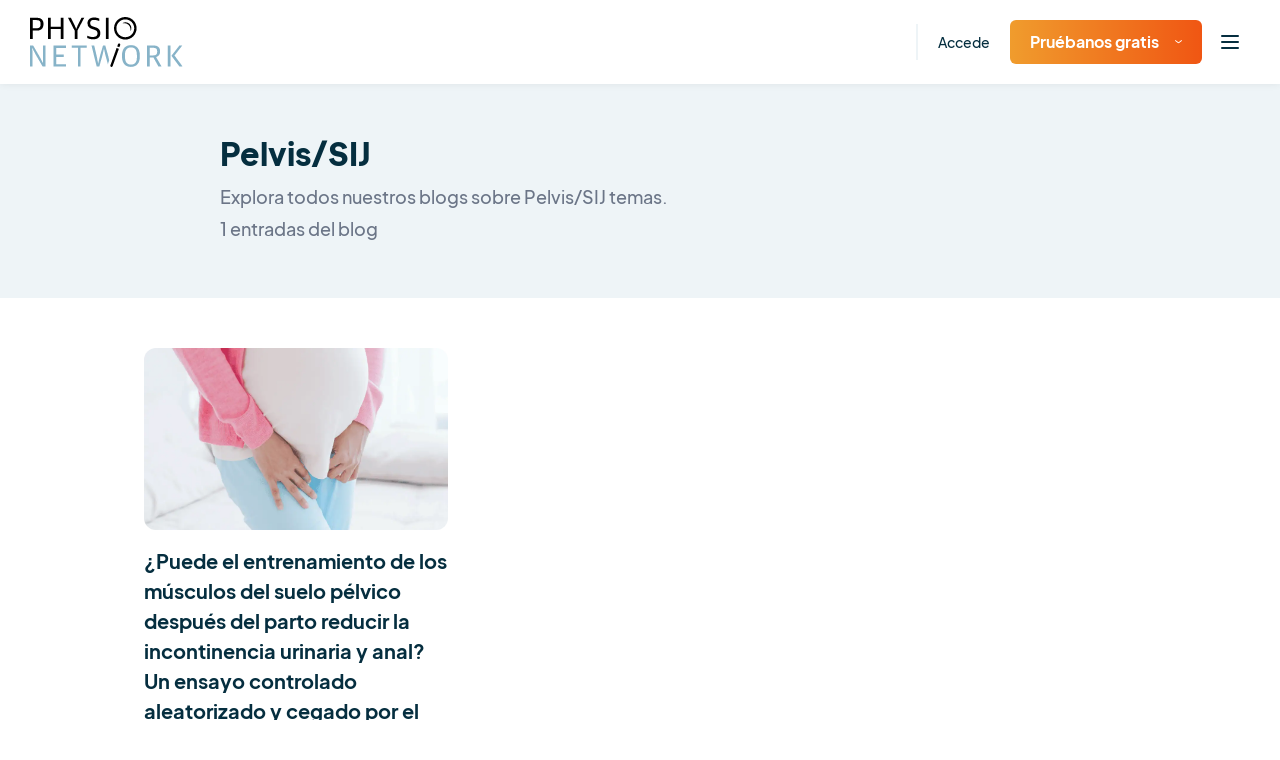

--- FILE ---
content_type: text/html; charset=UTF-8
request_url: https://www.physio-network.com/es/category/pelvis-sij/
body_size: 27581
content:
<!doctype html>
<html lang="es" xmlns:og="http://opengraphprotocol.org/schema/" xmlns:fb="http://www.facebook.com/2008/fbml" prefix="og: https://ogp.me/ns#" class="no-js no-svg">

<head>
    <meta charset="UTF-8">
    <meta name="viewport" content="width=device-width, initial-scale=1">
    <meta name="ahrefs-site-verification" content="6da2f1a7cc235f0bc260da4b946a0e6916b4144760bf847ece046954bce3474b">
    <link href="https://fonts.googleapis.com/css2?family=Kalam:wght@400;700&display=swap" rel="stylesheet">
    <script type="text/javascript" src="//widget.trustpilot.com/bootstrap/v5/tp.widget.bootstrap.min.js" async></script>

    
    
    <link rel="preload" href="https://www.physio-network.com/es/wp-content/themes/physio/theme-v2/assets/fonts/EudoxusSans-Light.woff2" as="font" type="font/woff2" crossorigin="anonymous" />
    <link rel="preload" href="https://www.physio-network.com/es/wp-content/themes/physio/theme-v2/assets/fonts/EudoxusSans-Regular.woff2" as="font" type="font/woff2" crossorigin="anonymous" />
    <link rel="preload" href="https://www.physio-network.com/es/wp-content/themes/physio/theme-v2/assets/fonts/EudoxusSans-Medium.woff2" as="font" type="font/woff2" crossorigin="anonymous" />
    <link rel="preload" href="https://www.physio-network.com/es/wp-content/themes/physio/theme-v2/assets/fonts/EudoxusSans-Bold.woff2" as="font" type="font/woff2" crossorigin="anonymous" />
    <link rel="preload" href="https://www.physio-network.com/es/wp-content/themes/physio/theme-v2/assets/fonts/EudoxusSans-ExtraBold.woff2" as="font" type="font/woff2" crossorigin="anonymous" />

    
    <!-- anti-flicker snippet (recommended)  -->
    <style>
        .async-hide {
            opacity: 0 !important
        }
    </style>
            <script>
            (function(a, s, y, n, c, h, i, d, e) {
                s.className += ' ' + y;
                h.start = 1 * new Date;
                h.end = i = function() {
                    s.className = s.className.replace(RegExp(' ?' + y), '')
                };
                (a[n] = a[n] || []).hide = h;
                setTimeout(function() {
                    i();
                    h.end = null
                }, c);
                h.timeout = c;
            })(window, document.documentElement, 'async-hide', 'dataLayer', 4000, {
                'GTM-PS77SWX': true
            });
        </script>

        <!-- Google Tag Manager -->
        <script>
            (function(w, d, s, l, i) {
                w[l] = w[l] || [];
                w[l].push({
                    'gtm.start': new Date().getTime(),
                    event: 'gtm.js'
                });
                var f = d.getElementsByTagName(s)[0],
                    j = d.createElement(s),
                    dl = l != 'dataLayer' ? '&l=' + l : '';
                j.async = true;
                j.src =
                    'https://www.googletagmanager.com/gtm.js?id=' + i + dl;
                f.parentNode.insertBefore(j, f);
            })(window, document, 'script', 'dataLayer', 'GTM-PS77SWX');
        </script>
        <!-- End Google Tag Manager -->

                    <script>
                window.dataLayer = window.dataLayer || [];

                function gtag() {
                    dataLayer.push(arguments);
                }
                gtag("consent", "default", {
                    ad_storage: "denied",
                    ad_user_data: "denied",
                    ad_personalization: "denied",
                    analytics_storage: "denied",
                    functionality_storage: "denied",
                    personalization_storage: "denied",
                    security_storage: "granted",
                    wait_for_update: 2000,
                });
                gtag("set", "ads_data_redaction", true);
                gtag("set", "url_passthrough", true);
            </script>

            <!-- Start cookieyes banner -->
            <script id="cookieyes" type="text/javascript" src="https://cdn-cookieyes.com/client_data/03fe157f74415581103535f3/script.js"></script>
            <!-- End cookieyes banner -->
            
    <link rel="stylesheet" href="https://www.physio-network.com/es/wp-content/themes/physio/theme-v2/assets/css/magnific-popup.min.css"><link rel="stylesheet" href="https://www.physio-network.com/es/wp-content/themes/physio/theme-v2/assets/css/webui-popover.min.css"><link rel="stylesheet" href="https://www.physio-network.com/es/wp-content/themes/physio/theme-v2/assets/css/style.css?v=2.0.48"><script type="text/javascript">
    var PNV2 = {"ajaxurl":"https:\/\/www.physio-network.com\/es\/wp-admin\/admin-ajax.php","processing":"Procesando...","loading":"Cargando...","site_id":2};</script><link rel="icon" type="image/x-icon" href="https://www.physio-network.com/es/wp-content/themes/physio/theme-v2/assets/img/favicon/favicon.ico" /><link rel="apple-touch-icon" sizes="180x180" href="https://cdn.shortpixel.ai/spai2/q_lossy+ret_img+to_webp/www.physio-network.com/es/wp-content/themes/physio/theme-v2/assets/img/favicon/apple-touch-icon.png" data-spai-egr="1"><link rel="icon" type="image/png" sizes="32x32" href="https://cdn.shortpixel.ai/spai2/q_lossy+ret_img+to_webp/www.physio-network.com/es/wp-content/themes/physio/theme-v2/assets/img/favicon/favicon-32x32.png" data-spai-egr="1"><link rel="icon" type="image/png" sizes="16x16" href="https://cdn.shortpixel.ai/spai2/q_lossy+ret_img+to_webp/www.physio-network.com/es/wp-content/themes/physio/theme-v2/assets/img/favicon/favicon-16x16.png" data-spai-egr="1"><link rel="manifest" href="https://www.physio-network.com/es/wp-content/themes/physio/theme-v2/assets/img/favicon/site.webmanifest">
<!-- Optimización en motores de búsqueda por Rank Math PRO -  https://rankmath.com/ -->
<title>Pelvis/SIJ - Physio Network</title>
<meta name="robots" content="index, follow, max-snippet:-1, max-video-preview:-1, max-image-preview:large"/>
<link rel="canonical" href="https://www.physio-network.com/es/category/pelvis-sij/" />
<meta property="og:locale" content="es_ES" />
<meta property="og:type" content="article" />
<meta property="og:title" content="Pelvis/SIJ - Physio Network" />
<meta property="og:url" content="https://www.physio-network.com/es/category/pelvis-sij/" />
<meta property="og:site_name" content="Physio Network" />
<meta name="twitter:card" content="summary_large_image" />
<meta name="twitter:title" content="Pelvis/SIJ - Physio Network" />
<meta name="twitter:label1" content="Entradas" />
<meta name="twitter:data1" content="1" />
<script type="application/ld+json" class="rank-math-schema-pro">{"@context":"https://schema.org","@graph":[{"@type":"Person","@id":"https://www.physio-network.com/es/#person","name":"Physio Network"},{"@type":"WebSite","@id":"https://www.physio-network.com/es/#website","url":"https://www.physio-network.com/es","name":"Physio Network","publisher":{"@id":"https://www.physio-network.com/es/#person"},"inLanguage":"es"},{"@type":"CollectionPage","@id":"https://www.physio-network.com/es/category/pelvis-sij/#webpage","url":"https://www.physio-network.com/es/category/pelvis-sij/","name":"Pelvis/SIJ - Physio Network","isPartOf":{"@id":"https://www.physio-network.com/es/#website"},"inLanguage":"es"}]}</script>
<!-- /Plugin Rank Math WordPress SEO -->

<link rel="alternate" type="application/rss+xml" title="Physio Network &raquo; Categoría Pelvis/SIJ del feed" href="https://www.physio-network.com/es/category/pelvis-sij/feed/" />
<style id='wp-img-auto-sizes-contain-inline-css' type='text/css'>
img:is([sizes=auto i],[sizes^="auto," i]){contain-intrinsic-size:3000px 1500px}
/*# sourceURL=wp-img-auto-sizes-contain-inline-css */
</style>
<style id='wp-block-library-inline-css' type='text/css'>
:root{--wp-block-synced-color:#7a00df;--wp-block-synced-color--rgb:122,0,223;--wp-bound-block-color:var(--wp-block-synced-color);--wp-editor-canvas-background:#ddd;--wp-admin-theme-color:#007cba;--wp-admin-theme-color--rgb:0,124,186;--wp-admin-theme-color-darker-10:#006ba1;--wp-admin-theme-color-darker-10--rgb:0,107,160.5;--wp-admin-theme-color-darker-20:#005a87;--wp-admin-theme-color-darker-20--rgb:0,90,135;--wp-admin-border-width-focus:2px}@media (min-resolution:192dpi){:root{--wp-admin-border-width-focus:1.5px}}.wp-element-button{cursor:pointer}:root .has-very-light-gray-background-color{background-color:#eee}:root .has-very-dark-gray-background-color{background-color:#313131}:root .has-very-light-gray-color{color:#eee}:root .has-very-dark-gray-color{color:#313131}:root .has-vivid-green-cyan-to-vivid-cyan-blue-gradient-background{background:linear-gradient(135deg,#00d084,#0693e3)}:root .has-purple-crush-gradient-background{background:linear-gradient(135deg,#34e2e4,#4721fb 50%,#ab1dfe)}:root .has-hazy-dawn-gradient-background{background:linear-gradient(135deg,#faaca8,#dad0ec)}:root .has-subdued-olive-gradient-background{background:linear-gradient(135deg,#fafae1,#67a671)}:root .has-atomic-cream-gradient-background{background:linear-gradient(135deg,#fdd79a,#004a59)}:root .has-nightshade-gradient-background{background:linear-gradient(135deg,#330968,#31cdcf)}:root .has-midnight-gradient-background{background:linear-gradient(135deg,#020381,#2874fc)}:root{--wp--preset--font-size--normal:16px;--wp--preset--font-size--huge:42px}.has-regular-font-size{font-size:1em}.has-larger-font-size{font-size:2.625em}.has-normal-font-size{font-size:var(--wp--preset--font-size--normal)}.has-huge-font-size{font-size:var(--wp--preset--font-size--huge)}.has-text-align-center{text-align:center}.has-text-align-left{text-align:left}.has-text-align-right{text-align:right}.has-fit-text{white-space:nowrap!important}#end-resizable-editor-section{display:none}.aligncenter{clear:both}.items-justified-left{justify-content:flex-start}.items-justified-center{justify-content:center}.items-justified-right{justify-content:flex-end}.items-justified-space-between{justify-content:space-between}.screen-reader-text{border:0;clip-path:inset(50%);height:1px;margin:-1px;overflow:hidden;padding:0;position:absolute;width:1px;word-wrap:normal!important}.screen-reader-text:focus{background-color:#ddd;clip-path:none;color:#444;display:block;font-size:1em;height:auto;left:5px;line-height:normal;padding:15px 23px 14px;text-decoration:none;top:5px;width:auto;z-index:100000}html :where(.has-border-color){border-style:solid}html :where([style*=border-top-color]){border-top-style:solid}html :where([style*=border-right-color]){border-right-style:solid}html :where([style*=border-bottom-color]){border-bottom-style:solid}html :where([style*=border-left-color]){border-left-style:solid}html :where([style*=border-width]){border-style:solid}html :where([style*=border-top-width]){border-top-style:solid}html :where([style*=border-right-width]){border-right-style:solid}html :where([style*=border-bottom-width]){border-bottom-style:solid}html :where([style*=border-left-width]){border-left-style:solid}html :where(img[class*=wp-image-]){height:auto;max-width:100%}:where(figure){margin:0 0 1em}html :where(.is-position-sticky){--wp-admin--admin-bar--position-offset:var(--wp-admin--admin-bar--height,0px)}@media screen and (max-width:600px){html :where(.is-position-sticky){--wp-admin--admin-bar--position-offset:0px}}

/*# sourceURL=wp-block-library-inline-css */
</style><style id='global-styles-inline-css' type='text/css'>
:root{--wp--preset--aspect-ratio--square: 1;--wp--preset--aspect-ratio--4-3: 4/3;--wp--preset--aspect-ratio--3-4: 3/4;--wp--preset--aspect-ratio--3-2: 3/2;--wp--preset--aspect-ratio--2-3: 2/3;--wp--preset--aspect-ratio--16-9: 16/9;--wp--preset--aspect-ratio--9-16: 9/16;--wp--preset--color--black: #000000;--wp--preset--color--cyan-bluish-gray: #abb8c3;--wp--preset--color--white: #ffffff;--wp--preset--color--pale-pink: #f78da7;--wp--preset--color--vivid-red: #cf2e2e;--wp--preset--color--luminous-vivid-orange: #ff6900;--wp--preset--color--luminous-vivid-amber: #fcb900;--wp--preset--color--light-green-cyan: #7bdcb5;--wp--preset--color--vivid-green-cyan: #00d084;--wp--preset--color--pale-cyan-blue: #8ed1fc;--wp--preset--color--vivid-cyan-blue: #0693e3;--wp--preset--color--vivid-purple: #9b51e0;--wp--preset--gradient--vivid-cyan-blue-to-vivid-purple: linear-gradient(135deg,rgb(6,147,227) 0%,rgb(155,81,224) 100%);--wp--preset--gradient--light-green-cyan-to-vivid-green-cyan: linear-gradient(135deg,rgb(122,220,180) 0%,rgb(0,208,130) 100%);--wp--preset--gradient--luminous-vivid-amber-to-luminous-vivid-orange: linear-gradient(135deg,rgb(252,185,0) 0%,rgb(255,105,0) 100%);--wp--preset--gradient--luminous-vivid-orange-to-vivid-red: linear-gradient(135deg,rgb(255,105,0) 0%,rgb(207,46,46) 100%);--wp--preset--gradient--very-light-gray-to-cyan-bluish-gray: linear-gradient(135deg,rgb(238,238,238) 0%,rgb(169,184,195) 100%);--wp--preset--gradient--cool-to-warm-spectrum: linear-gradient(135deg,rgb(74,234,220) 0%,rgb(151,120,209) 20%,rgb(207,42,186) 40%,rgb(238,44,130) 60%,rgb(251,105,98) 80%,rgb(254,248,76) 100%);--wp--preset--gradient--blush-light-purple: linear-gradient(135deg,rgb(255,206,236) 0%,rgb(152,150,240) 100%);--wp--preset--gradient--blush-bordeaux: linear-gradient(135deg,rgb(254,205,165) 0%,rgb(254,45,45) 50%,rgb(107,0,62) 100%);--wp--preset--gradient--luminous-dusk: linear-gradient(135deg,rgb(255,203,112) 0%,rgb(199,81,192) 50%,rgb(65,88,208) 100%);--wp--preset--gradient--pale-ocean: linear-gradient(135deg,rgb(255,245,203) 0%,rgb(182,227,212) 50%,rgb(51,167,181) 100%);--wp--preset--gradient--electric-grass: linear-gradient(135deg,rgb(202,248,128) 0%,rgb(113,206,126) 100%);--wp--preset--gradient--midnight: linear-gradient(135deg,rgb(2,3,129) 0%,rgb(40,116,252) 100%);--wp--preset--font-size--small: 13px;--wp--preset--font-size--medium: 20px;--wp--preset--font-size--large: 36px;--wp--preset--font-size--x-large: 42px;--wp--preset--spacing--20: 0.44rem;--wp--preset--spacing--30: 0.67rem;--wp--preset--spacing--40: 1rem;--wp--preset--spacing--50: 1.5rem;--wp--preset--spacing--60: 2.25rem;--wp--preset--spacing--70: 3.38rem;--wp--preset--spacing--80: 5.06rem;--wp--preset--shadow--natural: 6px 6px 9px rgba(0, 0, 0, 0.2);--wp--preset--shadow--deep: 12px 12px 50px rgba(0, 0, 0, 0.4);--wp--preset--shadow--sharp: 6px 6px 0px rgba(0, 0, 0, 0.2);--wp--preset--shadow--outlined: 6px 6px 0px -3px rgb(255, 255, 255), 6px 6px rgb(0, 0, 0);--wp--preset--shadow--crisp: 6px 6px 0px rgb(0, 0, 0);}:where(.is-layout-flex){gap: 0.5em;}:where(.is-layout-grid){gap: 0.5em;}body .is-layout-flex{display: flex;}.is-layout-flex{flex-wrap: wrap;align-items: center;}.is-layout-flex > :is(*, div){margin: 0;}body .is-layout-grid{display: grid;}.is-layout-grid > :is(*, div){margin: 0;}:where(.wp-block-columns.is-layout-flex){gap: 2em;}:where(.wp-block-columns.is-layout-grid){gap: 2em;}:where(.wp-block-post-template.is-layout-flex){gap: 1.25em;}:where(.wp-block-post-template.is-layout-grid){gap: 1.25em;}.has-black-color{color: var(--wp--preset--color--black) !important;}.has-cyan-bluish-gray-color{color: var(--wp--preset--color--cyan-bluish-gray) !important;}.has-white-color{color: var(--wp--preset--color--white) !important;}.has-pale-pink-color{color: var(--wp--preset--color--pale-pink) !important;}.has-vivid-red-color{color: var(--wp--preset--color--vivid-red) !important;}.has-luminous-vivid-orange-color{color: var(--wp--preset--color--luminous-vivid-orange) !important;}.has-luminous-vivid-amber-color{color: var(--wp--preset--color--luminous-vivid-amber) !important;}.has-light-green-cyan-color{color: var(--wp--preset--color--light-green-cyan) !important;}.has-vivid-green-cyan-color{color: var(--wp--preset--color--vivid-green-cyan) !important;}.has-pale-cyan-blue-color{color: var(--wp--preset--color--pale-cyan-blue) !important;}.has-vivid-cyan-blue-color{color: var(--wp--preset--color--vivid-cyan-blue) !important;}.has-vivid-purple-color{color: var(--wp--preset--color--vivid-purple) !important;}.has-black-background-color{background-color: var(--wp--preset--color--black) !important;}.has-cyan-bluish-gray-background-color{background-color: var(--wp--preset--color--cyan-bluish-gray) !important;}.has-white-background-color{background-color: var(--wp--preset--color--white) !important;}.has-pale-pink-background-color{background-color: var(--wp--preset--color--pale-pink) !important;}.has-vivid-red-background-color{background-color: var(--wp--preset--color--vivid-red) !important;}.has-luminous-vivid-orange-background-color{background-color: var(--wp--preset--color--luminous-vivid-orange) !important;}.has-luminous-vivid-amber-background-color{background-color: var(--wp--preset--color--luminous-vivid-amber) !important;}.has-light-green-cyan-background-color{background-color: var(--wp--preset--color--light-green-cyan) !important;}.has-vivid-green-cyan-background-color{background-color: var(--wp--preset--color--vivid-green-cyan) !important;}.has-pale-cyan-blue-background-color{background-color: var(--wp--preset--color--pale-cyan-blue) !important;}.has-vivid-cyan-blue-background-color{background-color: var(--wp--preset--color--vivid-cyan-blue) !important;}.has-vivid-purple-background-color{background-color: var(--wp--preset--color--vivid-purple) !important;}.has-black-border-color{border-color: var(--wp--preset--color--black) !important;}.has-cyan-bluish-gray-border-color{border-color: var(--wp--preset--color--cyan-bluish-gray) !important;}.has-white-border-color{border-color: var(--wp--preset--color--white) !important;}.has-pale-pink-border-color{border-color: var(--wp--preset--color--pale-pink) !important;}.has-vivid-red-border-color{border-color: var(--wp--preset--color--vivid-red) !important;}.has-luminous-vivid-orange-border-color{border-color: var(--wp--preset--color--luminous-vivid-orange) !important;}.has-luminous-vivid-amber-border-color{border-color: var(--wp--preset--color--luminous-vivid-amber) !important;}.has-light-green-cyan-border-color{border-color: var(--wp--preset--color--light-green-cyan) !important;}.has-vivid-green-cyan-border-color{border-color: var(--wp--preset--color--vivid-green-cyan) !important;}.has-pale-cyan-blue-border-color{border-color: var(--wp--preset--color--pale-cyan-blue) !important;}.has-vivid-cyan-blue-border-color{border-color: var(--wp--preset--color--vivid-cyan-blue) !important;}.has-vivid-purple-border-color{border-color: var(--wp--preset--color--vivid-purple) !important;}.has-vivid-cyan-blue-to-vivid-purple-gradient-background{background: var(--wp--preset--gradient--vivid-cyan-blue-to-vivid-purple) !important;}.has-light-green-cyan-to-vivid-green-cyan-gradient-background{background: var(--wp--preset--gradient--light-green-cyan-to-vivid-green-cyan) !important;}.has-luminous-vivid-amber-to-luminous-vivid-orange-gradient-background{background: var(--wp--preset--gradient--luminous-vivid-amber-to-luminous-vivid-orange) !important;}.has-luminous-vivid-orange-to-vivid-red-gradient-background{background: var(--wp--preset--gradient--luminous-vivid-orange-to-vivid-red) !important;}.has-very-light-gray-to-cyan-bluish-gray-gradient-background{background: var(--wp--preset--gradient--very-light-gray-to-cyan-bluish-gray) !important;}.has-cool-to-warm-spectrum-gradient-background{background: var(--wp--preset--gradient--cool-to-warm-spectrum) !important;}.has-blush-light-purple-gradient-background{background: var(--wp--preset--gradient--blush-light-purple) !important;}.has-blush-bordeaux-gradient-background{background: var(--wp--preset--gradient--blush-bordeaux) !important;}.has-luminous-dusk-gradient-background{background: var(--wp--preset--gradient--luminous-dusk) !important;}.has-pale-ocean-gradient-background{background: var(--wp--preset--gradient--pale-ocean) !important;}.has-electric-grass-gradient-background{background: var(--wp--preset--gradient--electric-grass) !important;}.has-midnight-gradient-background{background: var(--wp--preset--gradient--midnight) !important;}.has-small-font-size{font-size: var(--wp--preset--font-size--small) !important;}.has-medium-font-size{font-size: var(--wp--preset--font-size--medium) !important;}.has-large-font-size{font-size: var(--wp--preset--font-size--large) !important;}.has-x-large-font-size{font-size: var(--wp--preset--font-size--x-large) !important;}
/*# sourceURL=global-styles-inline-css */
</style>

<style id='classic-theme-styles-inline-css' type='text/css'>
/*! This file is auto-generated */
.wp-block-button__link{color:#fff;background-color:#32373c;border-radius:9999px;box-shadow:none;text-decoration:none;padding:calc(.667em + 2px) calc(1.333em + 2px);font-size:1.125em}.wp-block-file__button{background:#32373c;color:#fff;text-decoration:none}
/*# sourceURL=/wp-includes/css/classic-themes.min.css */
</style>
<link rel='stylesheet' id='contact-form-7-css' href='https://www.physio-network.com/es/wp-content/plugins/contact-form-7/includes/css/styles.css?ver=6.1.4' type='text/css' media='all' />
<script type="text/javascript" src="https://www.physio-network.com/es/wp-includes/js/jquery/jquery.min.js?ver=3.7.1" id="jquery-core-js"></script>
<script type="text/javascript" src="https://www.physio-network.com/es/wp-includes/js/jquery/jquery-migrate.min.js?ver=3.4.1" id="jquery-migrate-js"></script>
<link rel="https://api.w.org/" href="https://www.physio-network.com/es/wp-json/" /><link rel="alternate" title="JSON" type="application/json" href="https://www.physio-network.com/es/wp-json/wp/v2/categories/483" /><link rel="EditURI" type="application/rsd+xml" title="RSD" href="https://www.physio-network.com/es/xmlrpc.php?rsd" />
<script src="https://www.physio-network.com/es/wp-content/themes/physio/theme-v2/assets/js/alpine.min.js" defer></script><style type="text/css">.recentcomments a{display:inline !important;padding:0 !important;margin:0 !important;}</style>		<style type="text/css" id="wp-custom-css">
			p.aligncenter,i.aligncenter{
    text-align: center;
}
p.alignleft,i.alignleft{
    text-align: center;
}
img.aligncenter, img.alignleft{
    max-width: 500px;
    margin: 10px 0px;
    width: 100%;
}
.video-container {
position: relative;
padding-bottom: 56.25%;
padding-top: 30px; height: 0; overflow: hidden;
margin-bottom: 20px;
}
.video-container iframe,
.video-container object,
.video-container embed {
position: absolute;
top: 0;
left: 0;
width: 100%;
height: 100%;
}

.single-post table tr td {
    border: 1px solid #e4e4e4;
    padding: 10px;
	 white-space: pre-wrap; /* css-3 */
        white-space: -moz-pre-wrap; /* Mozilla, since 1999 */
        white-space: -pre-wrap; /* Opera 4-6 */
        white-space: -o-pre-wrap; /* Opera 7 */
        word-wrap: break-word; /* Internet Explorer 5.5+ */
}

.single-post table tr th {
    padding: 10px;
    background-color: #91cade;
    border: 1px solid #e4e4e4;
    color: white;
    font-weight: 400;
	 white-space: pre-wrap; /* css-3 */
        white-space: -moz-pre-wrap; /* Mozilla, since 1999 */
        white-space: -pre-wrap; /* Opera 4-6 */
        white-space: -o-pre-wrap; /* Opera 7 */
        word-wrap: break-word; /* Internet Explorer 5.5+ */
}

.single-post table {
    margin-bottom: 20px;
    display: block;
    overflow-x: auto;
    white-space: nowrap;
}		</style>
		
    
    
<link href="https://cdn.shortpixel.ai" rel="preconnect" crossorigin></head>

<body data-rsssl=1 class="archive category category-pelvis-sij category-483 wp-embed-responsive wp-theme-physio has--not-active-account user-not-logged-in">

    <!-- Google Tag Manager (noscript) -->
    <noscript><iframe src="https://www.googletagmanager.com/ns.html?id=GTM-PS77SWX" height="0" width="0" style="display:none;visibility:hidden"></iframe></noscript>
    <!-- End Google Tag Manager (noscript) -->

    <div id="primary-content" class="font-eudoxus font-normal text-base text-blue-dark leading-normal antialiased overflow-x-hidden pt-[80px]">
    <header id="header" x-data="header()" x-init="init()" class="fixed py-3 xl:py-2 text-sm 2xl:text-base top-0 left-0 font-medium w-full z-40 bg-white shadow-header">
        <div class="container max-w-full px-[30px]">
            <div class="flex justify-between items-center">
                <nav class="w-full">
                    <div class="flex-1 flex items-center">
                        <div class="w-full xl:w-auto justify-between flex-shrink-0 flex items-center">
                                                            <a href="https://www.physio-network.com/es/" class="block my-1 flex-shrink-0 hover:opacity-80 ">
                                    <img src="https://cdn.shortpixel.ai/spai2/ret_img/www.physio-network.com/es/wp-content/themes/physio/theme-v2/assets/img/logo.svg" data-spai-egr="1" alt="Logo" height="50" width="153" data-spai-eager="true">
                                </a>
                                                                                        <div class="flex items-center xl:hidden">
                                    <ul class="flex space-x-5 items-center pl-4 xl:pl-10 mr-2">
                                                                                    <li class="hidden md:block border-l-2 border-light-blue pl-5 xl:pl-10 xl:ml-6 py-2"><a href="https://www.physio-network.com/es/login/" class="hover:text-blue-900">Accede</a>
                                            </li>
                                            <li class="hidden md:block">
                                                <div class="relative group text-left py-2">

                                                                                                            <button type="button" class="btn btn-primary pt-[10px] pb-[10px] group text-base"><span class="whitespace-nowrap">Pruébanos gratis</span><img src="[data-uri]" data-spai="1" alt="Icon" class="ml-4 transform group-hover:text-blue-900 group-hover:rotate-180" height="11" width="7"></button>
                                                        <div class="absolute top-full transition-all opacity-0 group-hover:opacity-100 duration-500 group-hover:-mt-0 invisible group-hover:visible -left-10 min-w-[218px] z-10">
                                                            <div class="dropdown-arrow w-4 h-4 -mb-2 shadow-gray-arrow bg-white mx-auto block transform rotate-45"></div>
                                                            <ul class="py-1 px-5 shadow-gray-100 rounded-2xl bg-white">
                                                                <li>
                                                                    <a href="https://www.physio-network.com/es/research-reviews/" class="py-4 flex items-center justify-between text-blue-dark hover:text-blue-900">
                                                                        Estudios de investigación                                                                        <svg width="20" height="14" viewBox="0 0 20 14" fill="none" xmlns="http://www.w3.org/2000/svg">
                                                                            <g clip-path="url(#clip0)">
                                                                                <path d="M19.6552 6.23L13.8621 0.350004C13.4483 -0.0699963 12.7586 -0.0699963 12.2759 0.350004C11.8621 0.770004 11.8621 1.54 12.2759 1.96L16.1379 5.88H1.10345C0.482759 5.88 0 6.37 0 7C0 7.63 0.482759 8.12 1.10345 8.12H16.2069L12.3448 12.04C11.931 12.46 11.931 13.16 12.3448 13.65C12.7586 14.07 13.4483 14.07 13.931 13.65L19.7241 7.77C20.1379 7.35 20.1379 6.65 19.6552 6.23Z" fill="currentColor" />
                                                                            </g>
                                                                            <defs>
                                                                                <clipPath id="clip0">
                                                                                    <rect width="20" height="14" fill="white" />
                                                                                </clipPath>
                                                                            </defs>
                                                                        </svg>
                                                                    </a>
                                                                </li>
                                                                                                                                    <li>
                                                                        <a href="https://www.physio-network.com/es/join-masterclass/" class="py-4 flex items-center justify-between text-blue-dark hover:text-blue-900">
                                                                            Clases magistrales                                                                            <svg width="20" height="14" viewBox="0 0 20 14" fill="none" xmlns="http://www.w3.org/2000/svg">
                                                                                <g clip-path="url(#clip1)">
                                                                                    <path d="M19.6552 6.23L13.8621 0.350004C13.4483 -0.0699963 12.7586 -0.0699963 12.2759 0.350004C11.8621 0.770004 11.8621 1.54 12.2759 1.96L16.1379 5.88H1.10345C0.482759 5.88 0 6.37 0 7C0 7.63 0.482759 8.12 1.10345 8.12H16.2069L12.3448 12.04C11.931 12.46 11.931 13.16 12.3448 13.65C12.7586 14.07 13.4483 14.07 13.931 13.65L19.7241 7.77C20.1379 7.35 20.1379 6.65 19.6552 6.23Z" fill="currentColor" />
                                                                                </g>
                                                                                <defs>
                                                                                    <clipPath id="clip1">
                                                                                        <rect width="20" height="14" fill="white" />
                                                                                    </clipPath>
                                                                                </defs>
                                                                            </svg>
                                                                        </a>
                                                                    </li>
                                                                                                                                                                                                    <li>
                                                                        <a href="https://www.physio-network.com/es/practicals/" class="py-4 flex items-center justify-between text-blue-dark hover:text-blue-900">
                                                                            Clases Prácticas                                                                            <svg width="20" height="14" viewBox="0 0 20 14" fill="none" xmlns="http://www.w3.org/2000/svg">
                                                                                <g clip-path="url(#clip1)">
                                                                                    <path d="M19.6552 6.23L13.8621 0.350004C13.4483 -0.0699963 12.7586 -0.0699963 12.2759 0.350004C11.8621 0.770004 11.8621 1.54 12.2759 1.96L16.1379 5.88H1.10345C0.482759 5.88 0 6.37 0 7C0 7.63 0.482759 8.12 1.10345 8.12H16.2069L12.3448 12.04C11.931 12.46 11.931 13.16 12.3448 13.65C12.7586 14.07 13.4483 14.07 13.931 13.65L19.7241 7.77C20.1379 7.35 20.1379 6.65 19.6552 6.23Z" fill="currentColor" />
                                                                                </g>
                                                                                <defs>
                                                                                    <clipPath id="clip1">
                                                                                        <rect width="20" height="14" fill="white" />
                                                                                    </clipPath>
                                                                                </defs>
                                                                            </svg>
                                                                        </a>
                                                                    </li>
                                                                
                                                                                                                            </ul>
                                                        </div>
                                                    
                                                </div>
                                            </li>
                                                                            </ul>
                                    <button @click.prevent="nav = true" x-show="! nav" class="inline-flex items-center justify-center p-2 rounded-md hover:text-blue-900">
                                        <svg class="block h-6 w-6" xmlns="http://www.w3.org/2000/svg" fill="none" viewBox="0 0 24 24" stroke="currentColor" aria-hidden="true">
                                            <path stroke-linecap="round" stroke-linejoin="round" stroke-width="2" d="M4 6h16M4 12h16M4 18h16" />
                                        </svg>
                                    </button>
                                    <button @click.prevent="nav = false" x-show="nav" class="rounded-md p-2 inline-flex items-center justify-center hover:text-blue-900">
                                        <svg class="block h-6 w-6" xmlns="http://www.w3.org/2000/svg" fill="none" viewBox="0 0 24 24" stroke="currentColor" aria-hidden="true">
                                            <path stroke-linecap="round" stroke-linejoin="round" stroke-width="2" d="M6 18L18 6M6 6l12 12" />
                                        </svg>
                                    </button>
                                </div>
                                                    </div>
                                                    <div class="hidden xl:block ml-6 xl:ml-0">
                                                                        <ul class="main-menu flex space-x-3 xl:space-x-5 2xl:space-x-8 xl:pl-16 items-center">

                                                                                            <li class="text-center hover:text-blue-900 relative py-4">
                                                    <a href="https://www.physio-network.com/es/research-reviews/">
                                                        Estudios de investigación                                                    </a>
                                                </li>
                                            
                                                                                            <li class="text-center hover:text-blue-900 relative py-4">
                                                    <a href="https://www.physio-network.com/es/join-masterclass/">
                                                        Clases magistrales                                                    </a>
                                                </li>
                                            
                                                                                            <li class="text-center hover:text-blue-900 relative py-4">
                                                    <a href="https://www.physio-network.com/es/practicals/" class="inline-flex items-center gap-2">
                                                        Clases Prácticas                                                    </a>
                                                </li>
                                            
                                            
                                            
                                            
                                            <li class="text-center hover:text-blue-900 relative py-4">
                                                <a href="https://www.physio-network.com/es/blog/">
                                                    Blogs                                                </a>
                                            </li>

                                            
                                        </ul>
                                                                </div>
                                            </div>
                </nav>
                <div class="hidden xl:flex items-center justify-end flex-shrink-0">
                                            <ul class="flex space-x-8 items-center pl-4 xl:pl-10">
                            <li class="">
                                <div class="relative group py-4 text-left">

                                                                            <a href="javascript:;" class="flex group items-center">
                                            <img src="[data-uri]" data-spai="1" alt="ES" width="30" height="30">
                                            <span class="ml-2 transform group-hover:text-blue-900 group-hover:rotate-180">
                                                <svg width="11" height="6" viewBox="0 0 11 6" fill="none" xmlns="http://www.w3.org/2000/svg">
                                                    <path d="M5.9 5.8L10.8 1.3C10.9 1.2 11 1 11 0.9C11 0.8 10.9 0.6 10.8 0.5L10.4 0.2C10.2 0 9.8 0 9.5 0.2L5.5 4L1.4 0.2C1.3 0.1 1.1 0 1 0C0.8 0 0.6 0.1 0.5 0.2L0.2 0.5C0.1 0.6 0 0.7 0 0.9C0 1.1 0.1 1.2 0.2 1.3L5.1 5.8C5.2 5.9 5.3 6 5.5 6C5.7 6 5.8 5.9 5.9 5.8Z" fill="currentColor" />
                                                </svg>
                                            </span>
                                        </a>
                                    

                                    <div class="absolute top-full transition-all opacity-0 group-hover:opacity-100 duration-500 group-hover:-mt-0 invisible group-hover:visible -left-14 min-w-[122px] z-10 css-lang-dd">
                                        <div class="dropdown-arrow w-4 h-4 -mb-2 shadow-gray-arrow bg-white mx-auto block transform rotate-45 relative left-3.5"></div>
                                        <ul class="py-1 px-5 shadow-gray-100 rounded-2xl bg-white">

                                                                                            <li><a href="https://www.physio-network.com" class="py-4 flex items-center hover:text-blue-900 "><img src="[data-uri]" data-spai="1" alt="EN" width="32" height="32"><span class="ml-3">EN</span></a></li>
                                                <li><a href="https://www.physio-network.com/fr" class="py-4 flex items-center hover:text-blue-900"><img src="[data-uri]" data-spai="1" alt="FR" width="32" height="32"><span class="ml-3">FR</span></a></li>
                                                <li><a href="https://www.physio-network.com/it" class="py-4 flex items-center hover:text-blue-900"><img src="[data-uri]" data-spai="1" alt="IT" width="32" height="32"><span class="ml-3">IT</span></a></li>
                                                <li><a href="https://www.physio-network.com/pt" class="py-4 flex items-center hover:text-blue-900"><img src="[data-uri]" data-spai="1" alt="PT" width="32" height="32"><span class="ml-3">PT</span></a></li>
                                                                                    </ul>
                                    </div>
                                </div>
                            </li>

                                                            <li class="border-l-2 border-light-blue pl-4 xl:pl-8 py-2">
                                    <a href="https://www.physio-network.com/es/login/" class="hover:text-blue-900">
                                        Accede                                    </a>
                                </li>
                                <li>
                                    <div class="relative group text-left py-2">

                                        
                                            <button type="button" class="btn btn-primary pt-[10px] pb-[10px] group text-base"><span class="whitespace-nowrap">Pruébanos gratis</span><img src="[data-uri]" data-spai="1" alt="Icon" class="ml-4 transform group-hover:text-blue-900 group-hover:rotate-180" width="11" height="7"></button>
                                            <div class="absolute top-full transition-all opacity-0 group-hover:opacity-100 duration-500 group-hover:-mt-0 invisible group-hover:visible -left-14 min-w-[218px] z-10">
                                                <div class="dropdown-arrow w-4 h-4 -mb-2 shadow-gray-arrow bg-white mx-auto block transform rotate-45 relative left-3.5"></div>
                                                <ul class="py-1 px-5 shadow-gray-100 rounded-2xl bg-white divide-y divide-blue-100">
                                                    <li>
                                                        <a href="https://www.physio-network.com/es/research-reviews/" class="py-4 flex items-center justify-between text-blue-dark hover:text-blue-900">
                                                            Estudios de investigación                                                            <svg width="20" height="14" viewBox="0 0 20 14" fill="none" xmlns="http://www.w3.org/2000/svg">
                                                                <g clip-path="url(#clip0)">
                                                                    <path d="M19.6552 6.23L13.8621 0.350004C13.4483 -0.0699963 12.7586 -0.0699963 12.2759 0.350004C11.8621 0.770004 11.8621 1.54 12.2759 1.96L16.1379 5.88H1.10345C0.482759 5.88 0 6.37 0 7C0 7.63 0.482759 8.12 1.10345 8.12H16.2069L12.3448 12.04C11.931 12.46 11.931 13.16 12.3448 13.65C12.7586 14.07 13.4483 14.07 13.931 13.65L19.7241 7.77C20.1379 7.35 20.1379 6.65 19.6552 6.23Z" fill="currentColor" />
                                                                </g>
                                                                <defs>
                                                                    <clipPath id="clip0">
                                                                        <rect width="20" height="14" fill="white" />
                                                                    </clipPath>
                                                                </defs>
                                                            </svg>
                                                        </a>
                                                    </li>
                                                                                                            <li>
                                                            <a href="https://www.physio-network.com/es/join-masterclass/" class="py-4 flex items-center justify-between text-blue-dark hover:text-blue-900">
                                                                Clases magistrales                                                                <svg width="20" height="14" viewBox="0 0 20 14" fill="none" xmlns="http://www.w3.org/2000/svg">
                                                                    <g clip-path="url(#clip1)">
                                                                        <path d="M19.6552 6.23L13.8621 0.350004C13.4483 -0.0699963 12.7586 -0.0699963 12.2759 0.350004C11.8621 0.770004 11.8621 1.54 12.2759 1.96L16.1379 5.88H1.10345C0.482759 5.88 0 6.37 0 7C0 7.63 0.482759 8.12 1.10345 8.12H16.2069L12.3448 12.04C11.931 12.46 11.931 13.16 12.3448 13.65C12.7586 14.07 13.4483 14.07 13.931 13.65L19.7241 7.77C20.1379 7.35 20.1379 6.65 19.6552 6.23Z" fill="currentColor" />
                                                                    </g>
                                                                    <defs>
                                                                        <clipPath id="clip1">
                                                                            <rect width="20" height="14" fill="white" />
                                                                        </clipPath>
                                                                    </defs>
                                                                </svg>
                                                            </a>
                                                        </li>
                                                                                                                                                                <li>
                                                            <a href="https://www.physio-network.com/es/practicals/" class="py-4 flex items-center justify-between text-blue-dark hover:text-blue-900">
                                                                Clases Prácticas                                                                <svg width="20" height="14" viewBox="0 0 20 14" fill="none" xmlns="http://www.w3.org/2000/svg">
                                                                    <g clip-path="url(#clip2)">
                                                                        <path d="M19.6552 6.23L13.8621 0.350004C13.4483 -0.0699963 12.7586 -0.0699963 12.2759 0.350004C11.8621 0.770004 11.8621 1.54 12.2759 1.96L16.1379 5.88H1.10345C0.482759 5.88 0 6.37 0 7C0 7.63 0.482759 8.12 1.10345 8.12H16.2069L12.3448 12.04C11.931 12.46 11.931 13.16 12.3448 13.65C12.7586 14.07 13.4483 14.07 13.931 13.65L19.7241 7.77C20.1379 7.35 20.1379 6.65 19.6552 6.23Z" fill="currentColor" />
                                                                    </g>
                                                                    <defs>
                                                                        <clipPath id="clip2">
                                                                            <rect width="20" height="14" fill="white" />
                                                                        </clipPath>
                                                                    </defs>
                                                                </svg>
                                                            </a>
                                                        </li>
                                                                                                                                                        </ul>
                                            </div>
                                                                            </div>
                                </li>
                                                    </ul>
                                    </div>
            </div>
            <div :class="{ hidden: ! nav }" class="mobile-menu-wrap absolute top-[80px] md:top-[84px] inset-x-0 transition transform origin-top-right hidden z-10">
                <div class="border-t border-light-blue bg-white divide-y-2 divide-gray-50">
                    <div class="pt-5 pb-6">
                        <div class="container max-w-full px-[30px]">
                            <div class="h-full overflow-y-auto" style="max-height: calc(100vh - 130px);">
                                <nav class="grid">

                                                                            <ul class="main-menu items-center">

                                                                                            <li class="hover:text-blue-900 mb-2"><a href="https://www.physio-network.com/es/research-reviews/" class="py-2 flex items-center">Estudios de investigación</a></li>
                                            
                                                                                            <li class="hover:text-blue-900 mb-2"><a href="https://www.physio-network.com/es/join-masterclass/" class="py-2 flex items-center">Clases magistrales</a></li>
                                            
                                                                                            <li class="hover:text-blue-900 mb-2">
                                                    <a href="https://www.physio-network.com/es/practicals/" class="py-2 flex items-center gap-2">
                                                        Clases Prácticas                                                    </a>
                                                </li>
                                            
                                            
                                            
                                            
                                            <li class="hover:text-blue-900 mb-2"><a href="https://www.physio-network.com/es/blog/" class="py-2 flex items-center">Blogs</a></li>

                                            
                                            <li x-data="{ open: false }" class="hover:text-blue-900 mb-2 group hidden md:block">
                                                                                                    <a href="javascript:;" class="flex group items-center py-2" @click.prevent="open = ! open">
                                                        <img src="[data-uri]" data-spai="1" alt="ES" width="30" height="30">
                                                        <span class="ml-2 mt-1 transform" :class="{ 'rotate-180': open, 'text-blue-900': open }">
                                                            <svg width="11" height="6" viewBox="0 0 11 6" fill="none" xmlns="http://www.w3.org/2000/svg">
                                                                <path d="M5.9 5.8L10.8 1.3C10.9 1.2 11 1 11 0.9C11 0.8 10.9 0.6 10.8 0.5L10.4 0.2C10.2 0 9.8 0 9.5 0.2L5.5 4L1.4 0.2C1.3 0.1 1.1 0 1 0C0.8 0 0.6 0.1 0.5 0.2L0.2 0.5C0.1 0.6 0 0.7 0 0.9C0 1.1 0.1 1.2 0.2 1.3L5.1 5.8C5.2 5.9 5.3 6 5.5 6C5.7 6 5.8 5.9 5.9 5.8Z" fill="currentColor" />
                                                            </svg>
                                                        </span>
                                                    </a>
                                                
                                                <ul class="pt-5 pl-5" :class="{ hidden: ! open }">
                                                                                                            <li class="mb-4"><a href="https://www.physio-network.com" class="flex items-center text-blue-dark"><img src="[data-uri]" data-spai="1" alt="UK" width="32" height="32"><span class="ml-3">EN</span></a></li>
                                                        <li class="mb-4"><a href="https://www.physio-network.com/fr" class="flex items-center text-blue-dark"><img src="[data-uri]" data-spai="1" alt="FR" width="32" height="32"><span class="ml-3">FR</span></a></li>
                                                        <li class="mb-4"><a href="https://www.physio-network.com/it" class="flex items-center text-blue-dark"><img src="[data-uri]" data-spai="1" alt="IT" width="32" height="32"><span class="ml-3">IT</span></a></li>
                                                        <li><a href="https://www.physio-network.com/pt" class="flex items-center text-blue-dark"><img src="[data-uri]" data-spai="1" alt="PT" width="32" height="32"><span class="ml-3">PT</span></a></li>
                                                                                                    </ul>
                                            </li>
                                        </ul>
                                    
                                    <ul class="md:hidden gap-3 items-center">
                                                                                    <li class="mb-2">
                                                <a href="https://www.physio-network.com/es/login/" class="text-blue-dark hover:text-blue-900 py-2 flex items-center">
                                                    Accede                                                </a>
                                            </li>

                                            <li class="mb-2">
                                                <div x-data="{ open: false }" class="relative group text-left mt-3">

                                                                                                            <button @click.prevent="open = ! open" type="button" class="btn btn-primary pt-[10px] pb-[10px] group text-base">
                                                            <span class="whitespace-nowrap">Pruébanos gratis                                                            </span>
                                                            <img src="[data-uri]" data-spai="1" alt="Icon" :class="{ 'rotate-180': open, 'text-blue-900': open }" class="ml-4 transform">

                                                        </button>
                                                        <div :class="{ hidden: ! open }" class="relative">
                                                            <ul class="py-1">
                                                                <li>
                                                                    <a href="https://www.physio-network.com/es/research-reviews/" class="py-4 flex items-center justify-between text-blue-dark hover:text-blue-900">
                                                                        Estudios de investigación                                                                        <svg width="20" height="14" viewBox="0 0 20 14" fill="none" xmlns="http://www.w3.org/2000/svg">
                                                                            <g clip-path="url(#clip0)">
                                                                                <path d="M19.6552 6.23L13.8621 0.350004C13.4483 -0.0699963 12.7586 -0.0699963 12.2759 0.350004C11.8621 0.770004 11.8621 1.54 12.2759 1.96L16.1379 5.88H1.10345C0.482759 5.88 0 6.37 0 7C0 7.63 0.482759 8.12 1.10345 8.12H16.2069L12.3448 12.04C11.931 12.46 11.931 13.16 12.3448 13.65C12.7586 14.07 13.4483 14.07 13.931 13.65L19.7241 7.77C20.1379 7.35 20.1379 6.65 19.6552 6.23Z" fill="currentColor" />
                                                                            </g>
                                                                            <defs>
                                                                                <clipPath id="clip0">
                                                                                    <rect width="20" height="14" fill="white" />
                                                                                </clipPath>
                                                                            </defs>
                                                                        </svg>
                                                                    </a>
                                                                </li>
                                                                                                                                    <li>
                                                                        <a href="https://www.physio-network.com/es/join-masterclass/" class="py-4 flex items-center justify-between text-blue-dark hover:text-blue-900">
                                                                            Clases magistrales                                                                            <svg width="20" height="14" viewBox="0 0 20 14" fill="none" xmlns="http://www.w3.org/2000/svg">
                                                                                <g clip-path="url(#clip1)">
                                                                                    <path d="M19.6552 6.23L13.8621 0.350004C13.4483 -0.0699963 12.7586 -0.0699963 12.2759 0.350004C11.8621 0.770004 11.8621 1.54 12.2759 1.96L16.1379 5.88H1.10345C0.482759 5.88 0 6.37 0 7C0 7.63 0.482759 8.12 1.10345 8.12H16.2069L12.3448 12.04C11.931 12.46 11.931 13.16 12.3448 13.65C12.7586 14.07 13.4483 14.07 13.931 13.65L19.7241 7.77C20.1379 7.35 20.1379 6.65 19.6552 6.23Z" fill="currentColor" />
                                                                                </g>
                                                                                <defs>
                                                                                    <clipPath id="clip1">
                                                                                        <rect width="20" height="14" fill="white" />
                                                                                    </clipPath>
                                                                                </defs>
                                                                            </svg>
                                                                        </a>
                                                                    </li>
                                                                                                                                                                                                    <li>
                                                                        <a href="https://www.physio-network.com/es/practicals/" class="py-4 flex items-center justify-between text-blue-dark hover:text-blue-900">
                                                                            Clases Prácticas                                                                            <svg width="20" height="14" viewBox="0 0 20 14" fill="none" xmlns="http://www.w3.org/2000/svg">
                                                                                <g clip-path="url(#clip1121)">
                                                                                    <path d="M19.6552 6.23L13.8621 0.350004C13.4483 -0.0699963 12.7586 -0.0699963 12.2759 0.350004C11.8621 0.770004 11.8621 1.54 12.2759 1.96L16.1379 5.88H1.10345C0.482759 5.88 0 6.37 0 7C0 7.63 0.482759 8.12 1.10345 8.12H16.2069L12.3448 12.04C11.931 12.46 11.931 13.16 12.3448 13.65C12.7586 14.07 13.4483 14.07 13.931 13.65L19.7241 7.77C20.1379 7.35 20.1379 6.65 19.6552 6.23Z" fill="currentColor" />
                                                                                </g>
                                                                                <defs>
                                                                                    <clipPath id="clip1121">
                                                                                        <rect width="20" height="14" fill="white" />
                                                                                    </clipPath>
                                                                                </defs>
                                                                            </svg>
                                                                        </a>
                                                                    </li>
                                                                                                                                                                                            </ul>
                                                        </div>
                                                    
                                                </div>
                                            </li>
                                                                                <li x-data="{ open: false }" class="hover:text-blue-900 mb-2 group md:hidden">
                                                                                            <a href="javascript:;" class="flex group items-center py-2" @click.prevent="open = ! open">
                                                    <img src="[data-uri]" data-spai="1" alt="ES" width="30" height="30">
                                                    <span class="ml-2 mt-1 text-blue-dark transform" :class="{ 'rotate-180': open, 'text-blue-900': open }">
                                                        <svg width="11" height="6" viewBox="0 0 11 6" fill="none" xmlns="http://www.w3.org/2000/svg">
                                                            <path d="M5.9 5.8L10.8 1.3C10.9 1.2 11 1 11 0.9C11 0.8 10.9 0.6 10.8 0.5L10.4 0.2C10.2 0 9.8 0 9.5 0.2L5.5 4L1.4 0.2C1.3 0.1 1.1 0 1 0C0.8 0 0.6 0.1 0.5 0.2L0.2 0.5C0.1 0.6 0 0.7 0 0.9C0 1.1 0.1 1.2 0.2 1.3L5.1 5.8C5.2 5.9 5.3 6 5.5 6C5.7 6 5.8 5.9 5.9 5.8Z" fill="currentColor" />
                                                        </svg>
                                                    </span>
                                                </a>
                                            
                                            <ul class="pt-5 pl-5" :class="{ hidden: ! open }">
                                                                                                    <li class="mb-4"><a href="https://www.physio-network.com" class="flex items-center text-blue-dark"><img src="[data-uri]" data-spai="1" alt="UK" width="32" height="32"><span class="ml-3">EN</span></a></li>
                                                    <li class="mb-4"><a href="https://www.physio-network.com/fr" class="flex items-center text-blue-dark"><img src="[data-uri]" data-spai="1" alt="FR" width="32" height="32"><span class="ml-3">FR</span></a></li>
                                                    <li class="mb-4"><a href="https://www.physio-network.com/it" class="flex items-center text-blue-dark"><img src="[data-uri]" data-spai="1" alt="IT" width="32" height="32"><span class="ml-3">IT</span></a></li>
                                                    <li><a href="https://www.physio-network.com/pt" class="flex items-center text-blue-dark"><img src="[data-uri]" data-spai="1" alt="PT" width="32" height="32"><span class="ml-3">PT</span></a></li>
                                                                                            </ul>
                                        </li>
                                    </ul>
                                </nav>
                            </div>
                        </div>
                    </div>
                </div>
            </div>
        </div>

        <script type="text/javascript">
            let header = () => {
                return {
                    nav: false,
                    lang_dropdown: false,
                    init() {},

                    toggle_language_dropdown() {
                        if (this.lang_dropdown) {
                            jQuery(this.$refs.language_dd).css({
                                'opacity': 0,
                                'visibility': 'hidden'
                            });
                            this.lang_dropdown = false;
                        } else {
                            jQuery(this.$refs.language_dd).css({
                                'opacity': 1,
                                'visibility': 'visible'
                            });
                            this.lang_dropdown = true;
                        }
                    },

                    close_language_dropdown() {
                        jQuery(this.$refs.language_dd).css({
                            'opacity': 0,
                            'visibility': 'hidden'
                        });
                        this.lang_dropdown = false;
                    },
                }
            };
        </script>
    </header>
    <div x-data="page()" x-init="init()">
    <style>
        .cat-image svg {
            width: 52px;
            height: auto;
        }
    </style>
    <section class="bg-light-blue py-[53px]">
        <div class="container">
            <div class="flex items-center space-x-6">
                                    <div class="max-w-[60px] text-blue cat-image">
                        <svg width="28" height="28" viewBox="0 0 28 28" fill="none" xmlns="http://www.w3.org/2000/svg">
    <g clip-path="url(#clip0)">
        <path d="M23.9341 5.05458C22.1978 4.74689 20.4396 5.36228 19.3187 6.65898C18.8352 7.18645 18.2418 7.60403 17.5824 7.88975C17.033 8.10953 16.4396 7.71392 16.4396 7.12052V1.62601C16.4396 0.724914 15.7143 -0.0223389 14.7912 -0.0223389H13.1868C12.2857 -0.0223389 11.5385 0.702936 11.5385 1.62601V7.12052C11.5385 7.71392 10.9451 8.10953 10.3956 7.88975C9.73626 7.62601 9.14286 7.20843 8.65934 6.65898C7.53846 5.36228 5.78022 4.74689 4.04396 5.05458C1.45055 5.49414 0 7.88975 0 10.593V14.3952C0 16.4392 1.05495 18.3513 2.9011 19.648C4.13187 20.5271 4.81319 21.7139 4.94506 23.0106C5.25275 25.7799 7.47253 27.9337 10.2418 27.9777C10.2637 27.9777 12.022 28.1095 13.4286 26.7689C13.7363 26.4612 14.2418 26.4612 14.5714 26.7689C15.3846 27.5381 16.4615 27.9996 17.6264 27.9996C20.3516 27.9996 22.7033 25.9337 23.0549 22.9886C23.2088 21.7139 23.8681 20.5271 25.0989 19.67C26.9451 18.3733 28 16.4612 28 14.4172V10.593C28 7.88975 26.5495 5.49414 23.9341 5.05458ZM13.1868 2.46118C13.1868 1.99964 13.5604 1.64799 14 1.64799C14.4396 1.64799 14.8132 2.02162 14.8132 2.46118V3.3403C14.8132 3.80184 14.4396 4.15349 14 4.15349C13.5604 4.15349 13.1868 3.77986 13.1868 3.3403V2.46118ZM13.1868 6.61502C13.1868 6.15349 13.5604 5.80184 14 5.80184C14.4396 5.80184 14.8132 6.17546 14.8132 6.61502V7.42821C14.8132 7.88975 14.4396 8.2414 14 8.2414C13.5604 8.2414 13.1868 7.88975 13.1868 7.42821V6.61502ZM14 20.593C13.4725 19.8458 12.7033 19.2744 11.8022 18.9667C10.3736 18.4832 10 17.1645 9.91209 16.637C9.71429 15.4502 10.1099 14.2634 10.8791 13.6919C11.1429 13.4941 11.5385 13.6919 11.5385 14.0216C11.5385 15.3843 12.6374 16.4832 14 16.4832C15.3626 16.4832 16.4615 15.3843 16.4615 14.0216C16.4615 13.6919 16.8571 13.4941 17.1209 13.6919C17.8901 14.2854 18.2857 15.4722 18.0879 16.659C18 17.2084 17.6484 18.5051 16.1978 18.9886C15.2967 19.2744 14.5275 19.8458 14 20.593ZM26.3516 14.4172C26.3516 15.9117 25.5385 17.3403 24.1538 18.3293C22.5495 19.4502 21.6264 21.0326 21.4286 22.7908C21.1868 24.8348 19.6044 26.3293 17.6703 26.3513C16.0879 26.3733 14.8132 25.0985 14.8132 23.5381C14.8132 23.5381 14.5934 21.2304 16.7033 20.5051C18.2857 19.9777 19.4066 18.615 19.6923 16.8788C19.978 15.0766 19.3626 13.2963 18.0879 12.3513C16.7473 11.3403 14.8132 12.2854 14.8132 13.9777C14.8132 14.3952 14.5055 14.7469 14.1099 14.7908C13.6044 14.8568 13.1648 14.4612 13.1648 13.9777C13.1648 12.2854 11.2308 11.3183 9.89011 12.3513C8.61539 13.3183 8 15.0766 8.28571 16.8788C8.57143 18.637 9.69231 19.9996 11.2747 20.5271C13.4066 21.2304 13.1648 23.5161 13.1648 23.5601C13.1648 25.1205 11.8901 26.3952 10.3077 26.3733H10.2637C8.35165 26.3513 6.79121 24.8568 6.57143 22.8568C6.37363 21.0326 5.40659 19.4282 3.84615 18.3293C2.43956 17.3403 1.64835 15.9117 1.64835 14.4172V10.593C1.64835 8.48316 2.7033 6.94469 4.35165 6.65898C5.51648 6.46118 6.7033 6.85678 7.45055 7.7359C7.45055 7.7359 7.45055 7.7359 7.45055 7.75788C8.65934 9.12052 10.4176 9.91173 12.2857 9.91173H15.7363C17.5824 9.91173 19.3407 9.12052 20.5714 7.75788C20.5714 7.75788 20.5714 7.75788 20.5714 7.7359C21.3187 6.87876 22.5055 6.46118 23.6703 6.65898C25.3187 6.94469 26.3736 8.48316 26.3736 10.593V14.4172H26.3516ZM9.89011 23.8458C10.3516 23.8458 10.7033 23.4722 10.7033 23.0326C10.7033 22.5711 10.3297 22.2194 9.89011 22.2194C9.42857 22.2194 9.07692 22.593 9.07692 23.0326C9.07692 23.4722 9.45055 23.8458 9.89011 23.8458ZM18.1099 22.1974C17.6484 22.1974 17.2967 22.5711 17.2967 23.0106C17.2967 23.4722 17.6703 23.8238 18.1099 23.8238C18.5714 23.8238 18.9231 23.4502 18.9231 23.0106C18.9231 22.5711 18.5495 22.1974 18.1099 22.1974Z" fill="currentColor" />
    </g>
    <defs>
        <clipPath id="clip0">
            <rect width="28" height="28" fill="white" />
        </clipPath>
    </defs>
</svg>
                    </div>
                
                <div>
                    <h1 class="text-2xl leading-[26px] md:text-[32px] md:leading-[32px] font-extrabold mb-2 md:mb-3 text-blue-dark">
                        Pelvis/SIJ                    </h1>
                    <p class="text-base md:text-lg md:leading-8 text-gray font-medium">
                        Explora todos nuestros blogs sobre Pelvis/SIJ temas.                    </p>
                                            <p class="text-base md:text-lg md:leading-8 text-gray font-medium mt-2 md:mt-0">
                            1 entradas del blog                        </p>
                                    </div>
            </div>
        </div>
    </section>

    <section class="py-[50px]">
        <div class="container js-posts-container">

            <div class="js-posts-container">
                                    <div class="js-posts-list grid grid-cols-1 sm:grid-cols-2 lg:grid-cols-3 gap-10">
                        <div class="post-box">
    <a href="https://www.physio-network.com/es/blog/puede-el-entrenamiento-de-los-musculos-del-suelo-pelvico-despues-del-parto-reducir-la-incontinencia-urinaria-y-anal-un-ensayo-controlado-aleatorizado-y-cegado-por-el-evaluador/" class="block rounded-[12px] bg-no-repeat bg-cover transition-opacity hover:opacity-70 js-slider-image" style="background-image: url('https://cdn.shortpixel.ai/spai2/w_1920+q_lossy+ret_img+to_webp/www.physio-network.com/es/wp-content/uploads/sites/2/2020/09/Untitled-design-5-1024x759.png');">
        <div class="pt-[60%]"></div>
    </a>

    <a href="https://www.physio-network.com/es/blog/puede-el-entrenamiento-de-los-musculos-del-suelo-pelvico-despues-del-parto-reducir-la-incontinencia-urinaria-y-anal-un-ensayo-controlado-aleatorizado-y-cegado-por-el-evaluador/" class="text-base lg:text-[20px] lg:leading-[30px] font-semibold text-blue-dark transitions hover:text-blue-900 hover:underline block mt-4">
        ¿Puede el entrenamiento de los músculos del suelo pélvico después del parto reducir la incontinencia urinaria y anal? Un ensayo controlado aleatorizado y cegado por el evaluador    </a>

    <div class="text-base lg:text-[16px] font-medium text-gray mt-2">
        <span>6 minutos.</span>
        <span>
            Publicado en&nbsp;<a href="https://www.physio-network.com/es/category/pelvis-sij/" class="text-blue-900 underline transitions hover:text-gray hover:no-underline">Pelvis/SIJ</a>        </span>
    </div>

    <div class="flex flex-wrap items-center mt-4">
        <div class="w-8 h-8 sm:w-[44px] sm:h-[44px] block rounded-full mr-3 bg-no-repeat bg-cover" style="background-image: url(https://cdn.shortpixel.ai/spai2/w_1920+q_lossy+ret_img+to_webp/www.physio-network.com/es/wp-content/profile-pics/image.png)"></div>
        <a href="https://www.physio-network.com/es/author/physionetwork/?type=all" class="md:text-lg font-medium text-gray transitions hover:underline">Physio Network</a>
    </div>

</div>
                    </div>

                    
                
            </div>

        </div>
    </section>

    <section class="py-[50px]">
        <div class="container">
            <div>

    <h2 class="text-2xl leading-[26px] md:text-[24px] md:leading-[32px] font-bold text-blue-dark mb-5 md:mb-8">Explora por partes del cuerpo</h2>

    <div class="flex flex-wrap items-center -mx-2">

                    <a href="https://www.physio-network.com/es/category/cuello/" class="flex items-center mx-2 mb-4 text-[18px] bg-[#E6EFF3] px-5 py-3.5 rounded-md w-full sm:w-auto text-blue transition-colors hover:bg-blue hover:text-white">
                <svg width="26" height="28" viewBox="0 0 26 28" fill="none" xmlns="http://www.w3.org/2000/svg">
                    <path d="M23.8243 8.08791C23.8243 11.9121 18.7766 15.4725 15.7741 17.2527C14.0552 18.2637 11.923 18.2637 10.2042 17.2527C7.20167 15.4725 2.15397 11.9121 2.15397 8.08791V0H0V8.08791C0 10.967 1.89289 13.5604 4.32971 15.7143V24.5934L0.456904 25.956L1.1749 28L6.48368 26.1319V17.4286C7.35397 18.044 8.24602 18.6154 9.09456 19.1209C11.4879 20.5494 14.4904 20.5494 16.8837 19.1209C17.7322 18.6154 18.6243 18.044 19.4946 17.4286V26.1319L24.8033 28L25.5213 25.956L21.6485 24.5934V15.7143C24.0854 13.5604 25.9782 10.967 25.9782 8.08791V0H23.8025V8.08791H23.8243Z" fill="currentColor" />
                </svg>
                <span class="font-medium ml-3">Cuello</span>
            </a>

            <a href="https://www.physio-network.com/es/category/tobillo-pie/" class="flex items-center mx-2 mb-4 text-[18px] bg-[#E6EFF3] px-5 py-3.5 rounded-md w-full sm:w-auto text-blue transition-colors hover:bg-blue hover:text-white">
                <svg width="28" height="28" viewBox="0 0 28 28" fill="none" xmlns="http://www.w3.org/2000/svg">
                    <g clip-path="url(#clip0)">
                        <path d="M22.3907 0.460094L20.7037 0L20.2655 1.62128L21.9525 2.08138L22.3907 0.460094ZM21.4924 3.76839L19.8054 3.30829L19.3453 4.99531L21.0323 5.47731L21.4924 3.76839ZM25.8742 22.1941L21.5581 20.9671L19.8273 9.85915L20.4408 7.6025L18.7537 7.14241L18.0307 9.77152L19.9588 22.3693L25.3703 23.9249C26.0057 24.1002 26.3782 24.7793 26.2029 25.4147C26.0495 25.9405 25.5894 26.2911 25.0417 26.2911H18.3375C17.3296 26.2911 16.4095 25.7433 15.9275 24.867L14.8977 23.0266C13.1888 19.9374 10.5816 17.4836 7.40476 15.9499L2.71619 13.6714C2.10273 13.0798 1.75218 12.2473 1.75218 11.3928C1.73027 9.68388 3.04483 8.23787 4.75375 8.12832L7.7334 7.90923L10.4501 0.635368L8.80696 0.0219092L6.48458 6.22222L4.62229 6.37559C1.99318 6.57277 -0.0224647 8.76369 -0.000555513 11.3928C-0.000555513 12.7731 0.590994 14.1095 1.59882 15.0516L6.63794 17.5055C9.48614 18.8638 11.8304 21.0767 13.3641 23.8372L14.3938 25.6776C15.1825 27.1236 16.6943 28 18.3375 28H25.0417C26.663 28 27.9994 26.6854 27.9994 25.0423C27.9994 23.7277 27.1231 22.5665 25.8742 22.1941ZM9.6176 8.63224V10.385C9.6176 11.831 10.8007 13.0141 12.2467 13.0141H13.9994V11.2613H12.2467C11.7647 11.2613 11.3703 10.867 11.3703 10.385V8.63224H9.6176Z" fill="currentColor" />
                    </g>
                    <defs>
                        <clipPath id="clip0">
                            <rect width="28" height="28" fill="white" />
                        </clipPath>
                    </defs>
                </svg>

                <span class="font-medium ml-3">Tobillo/Pie</span>
            </a>

            <a href="https://www.physio-network.com/es/category/rodilla/" class="flex items-center mx-2 mb-4 text-[18px] bg-[#E6EFF3] px-5 py-3.5 rounded-md w-full sm:w-auto text-blue transition-colors hover:bg-blue hover:text-white">
                <svg width="28" height="28" viewBox="0 0 28 28" fill="none" xmlns="http://www.w3.org/2000/svg">
                    <g clip-path="url(#clip0)">
                        <path d="M24.232 9.31832L12.1615 0.175464C11.7801 -0.110251 11.2192 -0.0443166 10.9051 0.32931C10.6134 0.702936 10.6807 1.25239 11.0621 1.56008L23.1102 10.7029C25.5108 12.5271 26.6551 15.5381 26.0044 18.4612L24.1422 26.8788C24.0301 27.4282 24.4563 27.9337 25.0172 27.9337C25.4211 27.9337 25.8025 27.648 25.8922 27.2524L27.732 18.8348C28.5621 15.2744 27.1935 11.5821 24.232 9.31832ZM10.2095 16.2634L1.45954 9.40623C1.07813 9.09854 0.517233 9.16447 0.20313 9.5381C-0.110972 9.91173 -0.0436645 10.4612 0.337746 10.7689L9.08774 17.626C9.78326 18.1755 10.1871 19.0106 10.1422 19.8678L9.89544 27.0766C9.873 27.5821 10.2768 27.9777 10.7929 27.9777C11.264 27.9777 11.6679 27.604 11.6903 27.1205L11.9371 19.9117C11.982 18.5271 11.3313 17.1645 10.2095 16.2634Z" fill="currentColor" />
                    </g>
                    <defs>
                        <clipPath id="clip0">
                            <rect width="28" height="28" fill="white" />
                        </clipPath>
                    </defs>
                </svg>

                <span class="font-medium ml-3">Rodilla</span>
            </a>

            <a href="https://www.physio-network.com/es/category/lumbar/" class="flex items-center mx-2 mb-4 text-[18px] bg-[#E6EFF3] px-5 py-3.5 rounded-md w-full sm:w-auto text-blue transition-colors hover:bg-blue hover:text-white">
                <svg width="17" height="28" viewBox="0 0 17 28" fill="none" xmlns="http://www.w3.org/2000/svg">
                    <g clip-path="url(#clip0)">
                        <path d="M15.505 2.39641H14.3304V0.967837C14.3304 0.638167 14.1595 0.330475 13.9033 0.15465C13.6256 -0.0211737 13.2839 -0.0431518 13.0063 0.110694C12.1307 0.572233 10.358 0.879925 8.5 0.879925C6.64196 0.879925 4.86935 0.572233 3.99372 0.110694C3.71608 -0.0431518 3.37437 -0.0211737 3.09673 0.15465C2.8191 0.330475 2.6696 0.638167 2.6696 0.967837V2.39641H1.49497C0.66206 2.39641 0 3.0997 0 3.95685V5.03377C0 5.89091 0.66206 6.59421 1.49497 6.59421H2.6696V7.29751C2.6696 7.86894 2.98995 8.39641 3.48116 8.63817C5.12563 9.45135 7.96608 9.49531 8.52136 9.49531C10.1018 9.49531 12.2588 9.27553 13.5616 8.63817C14.0528 8.39641 14.3731 7.86894 14.3731 7.29751V6.59421H15.5477C16.3807 6.59421 17.0427 5.89091 17.0427 5.03377V3.95685C17 3.0997 16.3379 2.39641 15.505 2.39641ZM15.5691 5.03377C15.5691 5.07773 15.5477 5.0997 15.505 5.0997H13.6256C13.2412 5.0997 12.9209 5.42938 12.9209 5.84696V7.29751C11.853 7.82498 9.86683 8.0008 8.52136 8.0008C7.15452 8.0008 5.1897 7.82498 4.12186 7.29751V5.84696C4.12186 5.42938 3.80151 5.0997 3.41709 5.0997H1.49497C1.45226 5.0997 1.4309 5.07773 1.4309 5.03377V3.95685C1.4309 3.91289 1.45226 3.89091 1.49497 3.89091H3.37437C3.75879 3.89091 4.07915 3.56124 4.07915 3.14366V1.75905C5.1897 2.13267 6.7701 2.37443 8.47864 2.37443C10.1872 2.37443 11.7676 2.15465 12.8781 1.75905V3.14366C12.8781 3.56124 13.1985 3.89091 13.5829 3.89091H15.4623C15.505 3.89091 15.5264 3.91289 15.5264 3.95685V5.03377H15.5691ZM15.3342 11.6272H14.3518V10.1986C14.3518 9.86894 14.1809 9.56124 13.9246 9.38542C13.647 9.20959 13.3053 9.18762 13.0276 9.34146C12.152 9.803 10.3794 10.1107 8.52136 10.1107C6.66332 10.1107 4.8907 9.803 4.01507 9.34146C3.73744 9.18762 3.39573 9.20959 3.11809 9.38542C2.84045 9.56124 2.69095 9.86894 2.69095 10.1986V11.6272H1.68719C0.768844 11.6272 0 12.4184 0 13.3854V14.0887C0 15.0557 0.747487 15.847 1.68719 15.847H2.6696V16.5503C2.6696 17.1217 2.98995 17.6492 3.48116 17.8909C5.12563 18.7041 7.96608 18.7481 8.52136 18.7481C10.1018 18.7481 12.2588 18.5283 13.5616 17.8909C14.0528 17.6492 14.3731 17.1217 14.3731 16.5503V15.847H15.3555C16.2739 15.847 17.0427 15.0557 17.0427 14.0887V13.3854C17 12.4184 16.2525 11.6272 15.3342 11.6272ZM15.3342 14.3525H13.6256C13.2412 14.3525 12.9209 14.6821 12.9209 15.0997V16.5503C11.853 17.0777 9.86683 17.2535 8.52136 17.2535C7.15452 17.2535 5.1897 17.0777 4.12186 16.5503V15.0997C4.12186 14.6821 3.80151 14.3525 3.41709 14.3525H1.70854C1.5804 14.3525 1.45226 14.2426 1.45226 14.0887V13.3854C1.45226 13.2316 1.55905 13.1217 1.70854 13.1217H3.41709C3.80151 13.1217 4.12186 12.792 4.12186 12.3744V10.9898C5.23241 11.3634 6.81281 11.6052 8.52136 11.6052C10.2299 11.6052 11.8103 11.3854 12.9209 10.9898V12.3744C12.9209 12.792 13.2412 13.1217 13.6256 13.1217H15.3342C15.4623 13.1217 15.5905 13.2316 15.5905 13.3854V14.0887C15.5691 14.2206 15.4623 14.3525 15.3342 14.3525ZM15.3342 20.8799H14.3518V19.4514C14.3518 19.1217 14.1809 18.814 13.9246 18.6382C13.647 18.4623 13.3053 18.4404 13.0276 18.5942C12.152 19.0557 10.3794 19.3634 8.52136 19.3634C6.66332 19.3634 4.8907 19.0557 4.01507 18.5942C3.73744 18.4404 3.39573 18.4623 3.11809 18.6382C2.84045 18.814 2.69095 19.1217 2.69095 19.4514V20.8799H1.68719C0.747487 20.8799 0 21.6711 0 22.6382V23.3415C0 24.3085 0.747487 25.0997 1.68719 25.0997H2.6696V25.803C2.6696 26.3744 2.98995 26.9019 3.48116 27.1437C5.12563 27.9568 7.96608 28.0008 8.52136 28.0008C10.1018 28.0008 12.2588 27.781 13.5616 27.1437C14.0528 26.9019 14.3731 26.3744 14.3731 25.803V25.0997H15.3555C16.2739 25.0997 17.0427 24.3085 17.0427 23.3415V22.6382C17 21.6711 16.2525 20.8799 15.3342 20.8799ZM15.3342 23.6052H13.6256C13.2412 23.6052 12.9209 23.9349 12.9209 24.3524V25.803C11.853 26.3305 9.86683 26.5063 8.52136 26.5063C7.15452 26.5063 5.1897 26.3305 4.12186 25.803V24.3524C4.12186 23.9349 3.80151 23.6052 3.41709 23.6052H1.70854C1.5804 23.6052 1.45226 23.4953 1.45226 23.3415V22.6382C1.45226 22.4843 1.55905 22.3744 1.70854 22.3744H3.41709C3.80151 22.3744 4.12186 22.0448 4.12186 21.6272V20.2426C5.23241 20.6162 6.81281 20.8579 8.52136 20.8579C10.2299 20.8579 11.8103 20.6382 12.9209 20.2426V21.6272C12.9209 22.0448 13.2412 22.3744 13.6256 22.3744H15.3342C15.4623 22.3744 15.5905 22.4843 15.5905 22.6382V23.3415C15.5691 23.4953 15.4623 23.6052 15.3342 23.6052Z" fill="currentColor" />
                    </g>
                    <defs>
                        <clipPath id="clip0">
                            <rect width="17" height="28" fill="white" />
                        </clipPath>
                    </defs>
                </svg>

                <span class="font-medium ml-3">Lumbar</span>
            </a>

            <a href="https://www.physio-network.com/es/category/pierna/" class="flex items-center mx-2 mb-4 text-[18px] bg-[#E6EFF3] px-5 py-3.5 rounded-md w-full sm:w-auto text-blue transition-colors hover:bg-blue hover:text-white">
                <svg width="18" height="28" viewBox="0 0 18 28" fill="none" xmlns="http://www.w3.org/2000/svg">
                    <g clip-path="url(#clip0)">
                        <path d="M17.2135 27.2076C16.7104 27.7351 16.0106 28.0208 15.2888 27.9988L2.93157 27.9329C2.69099 27.9329 2.47228 27.845 2.29731 27.6692C0.0445732 25.3615 1.70678 22.6362 2.12234 21.7351C2.71286 20.4604 2.25356 19.6472 1.29123 14.5043C-0.108525 6.96585 -0.611563 4.24058 1.02878 0.526294C1.22562 0.0647555 1.75053 -0.133047 2.20982 0.0867335C2.64725 0.284536 2.84409 0.833986 2.64725 1.27355C1.3131 4.26256 1.42246 6.35047 3.63145 17.0757C4.30946 20.3285 4.44068 21.1197 3.58771 22.856C3.04093 23.9768 2.58163 25.0757 3.34712 26.1307L15.3107 26.1966C15.8137 26.1966 16.2293 25.779 16.2293 25.2516C16.2293 24.79 15.9012 24.3944 15.4419 24.3285L12.3362 23.823C9.23048 23.3175 7.02149 20.4164 7.3933 17.2076L9.16486 2.06476C9.23048 1.55926 9.6679 1.20761 10.1491 1.27355C10.6302 1.33948 10.9802 1.77904 10.9364 2.28454L9.16486 17.4274C8.90241 19.6472 10.4334 21.6911 12.6205 22.0428L15.7262 22.5483C17.9352 22.8999 18.7444 25.6472 17.2135 27.2076Z" fill="currentColor" />
                    </g>
                    <defs>
                        <clipPath id="clip0">
                            <rect width="18" height="28" fill="white" />
                        </clipPath>
                    </defs>
                </svg>

                <span class="font-medium ml-3">Pierna</span>
            </a>

            <a href="https://www.physio-network.com/es/category/muslo/" class="flex items-center mx-2 mb-4 text-[18px] bg-[#E6EFF3] px-5 py-3.5 rounded-md w-full sm:w-auto text-blue transition-colors hover:bg-blue hover:text-white">
                <svg width="32" height="28" viewBox="0 0 32 28" fill="none" xmlns="http://www.w3.org/2000/svg">
                    <g clip-path="url(#clip0)">
                        <path d="M31.806 7.5218C31.0949 2.8588 28.8754 0.373332 28.7892 0.263356C28.7892 0.263356 28.7676 0.263356 28.7676 0.24136C28.5737 0.0434029 28.2936 -0.0445783 28.0565 -0.00058772C28.035 -0.00058772 28.0134 0.0214076 27.9919 0.0214076C27.9703 0.0214076 27.9272 0.0434029 27.9057 0.0434029C24.2424 1.4511 19.1353 3.10075 15.5151 3.10075C11.9164 3.10075 7.52049 1.4511 4.46056 0.0653981C4.46056 0.0653981 4.46056 0.0653981 4.43901 0.0653981C4.39591 0.0434029 4.37436 0.0434029 4.33126 0.0214076C4.30971 0.0214076 4.28817 -0.00058772 4.28817 -0.00058772C4.24507 -0.00058772 4.22352 -0.00058772 4.18042 -0.022583C4.15887 -0.022583 4.13732 -0.022583 4.11578 -0.022583C4.07268 -0.022583 4.05113 -0.022583 4.00803 -0.022583C3.98648 -0.022583 3.96493 -0.022583 3.94338 -0.022583C3.90029 -0.022583 3.87874 -0.00058772 3.83564 -0.00058772C3.81409 -0.00058772 3.79254 -0.00058772 3.77099 0.0214076C3.74945 0.0434029 3.70635 0.0434029 3.6848 0.0653981C3.66325 0.0653981 3.6417 0.0873934 3.62015 0.0873934C3.5986 0.109389 3.57705 0.131384 3.55551 0.131384C3.53396 0.153379 3.51241 0.175375 3.49086 0.175375C3.49086 0.175375 3.46931 0.175375 3.46931 0.19737C3.42621 0.351337 1.09894 2.8368 0.280085 7.4998C-0.474124 11.7229 -0.0646965 18.6514 6.05517 27.6475C6.22756 27.8894 6.48615 28.0214 6.74473 28.0214C6.91712 28.0214 7.06796 27.9774 7.21881 27.8674C7.60668 27.6035 7.69288 27.0756 7.43429 26.6797C2.86594 19.9711 0.969647 13.4825 1.9178 7.91772C1.93934 7.76375 1.98244 7.58779 2.00399 7.43382C5.77503 8.15966 9.13665 9.65534 11.5501 11.7229C13.8558 13.6805 15.1703 16.056 15.1703 18.2115V27.1636C15.1703 27.6255 15.5367 28.0214 16.0107 28.0214C16.4633 28.0214 16.8511 27.6475 16.8511 27.1636V18.2115C16.8511 14.0544 21.7858 8.97349 30.1037 7.41182C30.1252 7.56579 30.1683 7.71976 30.1899 7.89572C31.0087 13.4825 29.0262 19.9711 24.4579 26.6577C24.1993 27.0536 24.2855 27.5815 24.6734 27.8454C24.8242 27.9554 24.975 27.9994 25.1474 27.9994C25.406 27.9994 25.6646 27.8674 25.837 27.6255C31.9353 18.6514 32.4525 11.7449 31.806 7.5218ZM16.0107 14.6923C15.2996 13.1746 14.1575 11.7229 12.6276 10.4252C9.97705 8.15966 6.4646 6.576 2.43497 5.78417C3.05988 3.84859 3.90029 2.52887 4.37436 1.89101C7.54204 3.27671 11.8518 4.81638 15.5151 4.81638C19.2 4.81638 24.1562 3.27671 27.8841 1.86901C28.3367 2.50688 29.134 3.82659 29.6942 5.76218C22.4969 7.12589 17.8208 10.8651 16.0107 14.6923Z" fill="currentColor" />
                    </g>
                    <defs>
                        <clipPath id="clip0">
                            <rect width="32" height="28" fill="white" />
                        </clipPath>
                    </defs>
                </svg>

                <span class="font-medium ml-3">Muslo</span>
            </a>

            <a href="https://www.physio-network.com/es/category/cadera-ingle/" class="flex items-center mx-2 mb-4 text-[18px] bg-[#E6EFF3] px-5 py-3.5 rounded-md w-full sm:w-auto text-blue transition-colors hover:bg-blue hover:text-white">
                <svg width="24" height="28" viewBox="0 0 24 28" fill="none" xmlns="http://www.w3.org/2000/svg">
                    <g clip-path="url(#clip0)">
                        <path d="M21.9044 13.7582C20.5367 9.56044 19.8529 5.18681 19.875 0.791203C19.875 0.549445 19.8088 0.0219727 18.9485 0.0219727C18.2647 0.0219727 18.1103 0.549445 18.1103 0.769225C18.1103 3.42857 18.3529 6.08791 18.8162 8.70329C18.8162 8.72527 18.8161 8.74725 18.7941 8.76923C17.5147 10.1978 15.3529 11.3846 12.1103 9.75824C9.99262 8.63736 7.6985 7.86813 5.33821 7.51648C5.27203 7.51648 5.24997 7.42857 5.29409 7.38461C6.79409 5.4945 7.61026 3.14285 7.63232 0.725269C7.63232 0.527467 7.34556 0.0219727 6.72791 0.0219727C6.11026 0.0219727 5.88968 0.483511 5.86762 0.681313C5.86762 2.87912 5.05144 5.05494 3.55144 6.74725C2.09556 8.54945 1.01468 10.6374 0.397028 12.8791C-1.16915 18.3516 2.38232 24.9231 3.61762 26.967C3.77203 27.2308 4.21321 27.4286 4.74262 27.1209C5.27203 26.8132 5.24997 26.2857 5.09556 26.022C3.97056 24.1099 0.72791 18.0879 2.0735 13.3626C2.16173 13.0549 2.24997 12.7472 2.36026 12.4835C2.38232 12.4396 2.40438 12.4176 2.4485 12.4396C5.0735 12.8791 10.9853 14.2198 13.5441 17.8681C13.5441 17.8681 13.5661 17.8901 13.5661 17.9121L15.1544 26.6154C15.1544 26.6154 15.2426 27.3407 16.1029 27.1648C16.9632 26.989 16.875 26.3077 16.875 26.3077L15.4411 18.3736C15.4411 18.3297 15.4632 18.2857 15.5073 18.2857C16.0588 18.1758 16.6103 17.978 17.1176 17.7143C17.9559 17.2527 18.6617 16.5934 19.1691 15.7802L20.1176 14.2637C20.1617 14.1978 20.25 14.2198 20.272 14.2857C21.6397 18.5055 22.3235 22.9231 22.3014 27.3626C22.3014 27.5604 22.3676 28.044 23.1397 28.044C23.8897 28.044 24.0441 27.5824 24.0662 27.3846C24.0441 22.7472 23.3162 18.1538 21.9044 13.7582ZM19.522 11.8242L17.647 14.8132C17.0294 15.8022 15.9926 16.4396 14.8456 16.5934C14.8235 16.5934 14.7794 16.5934 14.7794 16.5714C11.8897 12.7692 6.15438 11.2967 3.17644 10.7692C3.13232 10.7692 3.0882 10.7033 3.11026 10.6593C3.37497 10.1538 3.66173 9.64835 3.97056 9.18681C3.99262 9.16483 4.01468 9.14285 4.03673 9.14285C4.80879 9.12087 7.30144 9.27472 11.3382 11.2967C12.4853 11.9121 13.7647 12.2418 15.0661 12.2637C16.5441 12.2637 18 11.7363 19.147 10.7912C19.1912 10.7472 19.2573 10.7692 19.2794 10.8352C19.3456 11.1429 19.4338 11.4505 19.522 11.7582C19.522 11.7802 19.522 11.8022 19.522 11.8242ZM14.3603 7.01098C14.8456 7.01098 15.2426 6.61538 15.2426 6.13186C15.2426 5.64835 14.8456 5.25274 14.3603 5.25274C13.875 5.25274 13.4779 5.64835 13.4779 6.13186C13.4779 6.61538 13.897 7.01098 14.3603 7.01098Z" fill="currentColor" />
                    </g>
                    <defs>
                        <clipPath id="clip0">
                            <rect width="24" height="28" fill="white" />
                        </clipPath>
                    </defs>
                </svg>

                <span class="font-medium ml-3">Cadera/Ingle</span>
            </a>

            <a href="https://www.physio-network.com/es/category/pelvis-sij/" class="flex items-center mx-2 mb-4 text-[18px] bg-[#E6EFF3] px-5 py-3.5 rounded-md w-full sm:w-auto text-blue transition-colors hover:bg-blue hover:text-white">
                <svg width="28" height="28" viewBox="0 0 28 28" fill="none" xmlns="http://www.w3.org/2000/svg">
                    <g clip-path="url(#clip0)">
                        <path d="M23.9341 5.05458C22.1978 4.74689 20.4396 5.36228 19.3187 6.65898C18.8352 7.18645 18.2418 7.60403 17.5824 7.88975C17.033 8.10953 16.4396 7.71392 16.4396 7.12052V1.62601C16.4396 0.724914 15.7143 -0.0223389 14.7912 -0.0223389H13.1868C12.2857 -0.0223389 11.5385 0.702936 11.5385 1.62601V7.12052C11.5385 7.71392 10.9451 8.10953 10.3956 7.88975C9.73626 7.62601 9.14286 7.20843 8.65934 6.65898C7.53846 5.36228 5.78022 4.74689 4.04396 5.05458C1.45055 5.49414 0 7.88975 0 10.593V14.3952C0 16.4392 1.05495 18.3513 2.9011 19.648C4.13187 20.5271 4.81319 21.7139 4.94506 23.0106C5.25275 25.7799 7.47253 27.9337 10.2418 27.9777C10.2637 27.9777 12.022 28.1095 13.4286 26.7689C13.7363 26.4612 14.2418 26.4612 14.5714 26.7689C15.3846 27.5381 16.4615 27.9996 17.6264 27.9996C20.3516 27.9996 22.7033 25.9337 23.0549 22.9886C23.2088 21.7139 23.8681 20.5271 25.0989 19.67C26.9451 18.3733 28 16.4612 28 14.4172V10.593C28 7.88975 26.5495 5.49414 23.9341 5.05458ZM13.1868 2.46118C13.1868 1.99964 13.5604 1.64799 14 1.64799C14.4396 1.64799 14.8132 2.02162 14.8132 2.46118V3.3403C14.8132 3.80184 14.4396 4.15349 14 4.15349C13.5604 4.15349 13.1868 3.77986 13.1868 3.3403V2.46118ZM13.1868 6.61502C13.1868 6.15349 13.5604 5.80184 14 5.80184C14.4396 5.80184 14.8132 6.17546 14.8132 6.61502V7.42821C14.8132 7.88975 14.4396 8.2414 14 8.2414C13.5604 8.2414 13.1868 7.88975 13.1868 7.42821V6.61502ZM14 20.593C13.4725 19.8458 12.7033 19.2744 11.8022 18.9667C10.3736 18.4832 10 17.1645 9.91209 16.637C9.71429 15.4502 10.1099 14.2634 10.8791 13.6919C11.1429 13.4941 11.5385 13.6919 11.5385 14.0216C11.5385 15.3843 12.6374 16.4832 14 16.4832C15.3626 16.4832 16.4615 15.3843 16.4615 14.0216C16.4615 13.6919 16.8571 13.4941 17.1209 13.6919C17.8901 14.2854 18.2857 15.4722 18.0879 16.659C18 17.2084 17.6484 18.5051 16.1978 18.9886C15.2967 19.2744 14.5275 19.8458 14 20.593ZM26.3516 14.4172C26.3516 15.9117 25.5385 17.3403 24.1538 18.3293C22.5495 19.4502 21.6264 21.0326 21.4286 22.7908C21.1868 24.8348 19.6044 26.3293 17.6703 26.3513C16.0879 26.3733 14.8132 25.0985 14.8132 23.5381C14.8132 23.5381 14.5934 21.2304 16.7033 20.5051C18.2857 19.9777 19.4066 18.615 19.6923 16.8788C19.978 15.0766 19.3626 13.2963 18.0879 12.3513C16.7473 11.3403 14.8132 12.2854 14.8132 13.9777C14.8132 14.3952 14.5055 14.7469 14.1099 14.7908C13.6044 14.8568 13.1648 14.4612 13.1648 13.9777C13.1648 12.2854 11.2308 11.3183 9.89011 12.3513C8.61539 13.3183 8 15.0766 8.28571 16.8788C8.57143 18.637 9.69231 19.9996 11.2747 20.5271C13.4066 21.2304 13.1648 23.5161 13.1648 23.5601C13.1648 25.1205 11.8901 26.3952 10.3077 26.3733H10.2637C8.35165 26.3513 6.79121 24.8568 6.57143 22.8568C6.37363 21.0326 5.40659 19.4282 3.84615 18.3293C2.43956 17.3403 1.64835 15.9117 1.64835 14.4172V10.593C1.64835 8.48316 2.7033 6.94469 4.35165 6.65898C5.51648 6.46118 6.7033 6.85678 7.45055 7.7359C7.45055 7.7359 7.45055 7.7359 7.45055 7.75788C8.65934 9.12052 10.4176 9.91173 12.2857 9.91173H15.7363C17.5824 9.91173 19.3407 9.12052 20.5714 7.75788C20.5714 7.75788 20.5714 7.75788 20.5714 7.7359C21.3187 6.87876 22.5055 6.46118 23.6703 6.65898C25.3187 6.94469 26.3736 8.48316 26.3736 10.593V14.4172H26.3516ZM9.89011 23.8458C10.3516 23.8458 10.7033 23.4722 10.7033 23.0326C10.7033 22.5711 10.3297 22.2194 9.89011 22.2194C9.42857 22.2194 9.07692 22.593 9.07692 23.0326C9.07692 23.4722 9.45055 23.8458 9.89011 23.8458ZM18.1099 22.1974C17.6484 22.1974 17.2967 22.5711 17.2967 23.0106C17.2967 23.4722 17.6703 23.8238 18.1099 23.8238C18.5714 23.8238 18.9231 23.4502 18.9231 23.0106C18.9231 22.5711 18.5495 22.1974 18.1099 22.1974Z" fill="currentColor" />
                    </g>
                    <defs>
                        <clipPath id="clip0">
                            <rect width="28" height="28" fill="white" />
                        </clipPath>
                    </defs>
                </svg>

                <span class="font-medium ml-3">Pelvis/SIJ</span>
            </a>

            <a href="https://www.physio-network.com/es/category/toracica/" class="flex items-center mx-2 mb-4 text-[18px] bg-[#E6EFF3] px-5 py-3.5 rounded-md w-full sm:w-auto text-blue transition-colors hover:bg-blue hover:text-white">
                <svg width="14" height="28" viewBox="0 0 14 28" fill="none" xmlns="http://www.w3.org/2000/svg">
                    <path d="M12.3705 16.2418C13.3115 16.0659 14 15.2747 14 14.3516C14 14.044 13.9311 13.7582 13.7934 13.4945L13.6098 13.1209C13.2656 12.4615 12.577 12.044 11.7967 12.044H10.3279C10.259 11.5165 10.1672 11.011 10.0525 10.5055L11.1541 10.2418C12.0033 10.044 12.6 9.31868 12.6 8.48352V7.86813C12.6 6.85714 11.7508 6.04396 10.6951 6.04396C10.4885 6.04396 10.282 6.06593 10.0754 6.13187L8.72131 6.57143C8.58361 6.28571 8.4459 5.97802 8.28524 5.69231L7.94098 5.05494L9.77705 4.35165C10.6262 4.02198 11.177 3.25275 11.177 2.37363C11.177 2.04396 11.0852 1.71429 10.9475 1.42857L10.8098 1.18681C10.4656 0.43956 9.73115 0 8.90492 0C8.4459 0 7.96393 0.153846 7.59672 0.417582L5.82951 1.67033C5.4623 1.45055 5.04918 1.34066 4.59016 1.34066C4.22295 1.34066 3.85574 1.42857 3.53443 1.58242L2.06557 2.28571C1.21639 2.68132 0.711475 3.49451 0.711475 4.3956C0.711475 4.68132 0.757377 4.94506 0.84918 5.20879L2.8459 10.4396C3.28197 11.5824 3.51148 12.7912 3.51148 14C3.51148 15.2747 3.25902 16.5494 2.77705 17.7363L0.963934 22.1978C0.321311 23.8022 0 25.4725 0 27.1868C0 27.4505 0 27.7363 0.0229508 28H1.42295C1.4 27.7363 1.4 27.4505 1.4 27.1868C1.4 26.8132 1.42295 26.4396 1.4459 26.0659H7.02295C7.02295 26.2418 7 26.4176 7 26.6154C7 26.9011 7.0459 27.7143 7.0459 28H1.42295H8.46885C8.4459 27.7582 8.4459 27.5165 8.42295 27.2747L10.2131 26.9231C11.2 26.7473 11.9115 25.9121 11.9115 24.967V24.7253C11.9115 23.6264 10.9705 22.7253 9.8 22.7253H8.88197C8.95082 22.4615 9.01967 22.2198 9.08852 21.956L11.6361 21.5604C12.6 21.4066 13.3115 20.6154 13.3115 19.6923C13.3115 19.4066 13.2426 19.0989 13.1049 18.8352L12.8984 18.4396C12.5541 17.8022 11.8656 17.3846 11.1082 17.3846H10.282C10.3279 17.1429 10.3508 16.8791 10.3738 16.6374L12.3705 16.2418ZM11.7967 13.3626C12.0262 13.3626 12.2557 13.4945 12.3475 13.6923L12.5311 14.0659C12.577 14.1538 12.6 14.2418 12.6 14.3297C12.6 14.6154 12.3934 14.8571 12.0951 14.9231L10.4656 15.2308C10.4656 15.011 10.4885 14.7692 10.4885 14.5494C10.4885 14.1538 10.4656 13.7582 10.4426 13.3626H11.7967ZM8.74426 11.0769C8.85902 11.6703 8.95082 12.2637 9.01967 12.8571L4.88852 13.6484C4.86557 13.2088 4.84262 12.7912 4.77377 12.3516L8.74426 11.0769ZM8.42295 9.75824L4.49836 11.011C4.40656 10.6593 4.2918 10.3077 4.1541 9.97802L4.1082 9.82418L7.84918 8.04396C8.07869 8.59341 8.26229 9.16484 8.42295 9.75824ZM8.42295 1.49451C8.79016 1.23077 9.36393 1.36264 9.57049 1.75824L9.7082 2C9.77705 2.10989 9.8 2.24176 9.8 2.35165C9.8 2.68132 9.59344 2.96703 9.27213 3.0989L7.34426 3.82418L6.74754 2.68132L8.42295 1.49451ZM2.54754 5.71429L2.15738 4.72527C2.11148 4.61538 2.08852 4.50549 2.08852 4.37363C2.08852 3.97802 2.31803 3.64835 2.68525 3.47253L4.1541 2.76923C4.61311 2.54945 5.18689 2.74725 5.41639 3.16484L5.92131 4.10989L2.54754 5.71429ZM3.02951 6.98901L6.56393 5.2967L7.06885 6.26374C7.16066 6.43956 7.22951 6.61538 7.32131 6.79121L3.62623 8.54945L3.02951 6.98901ZM7.11475 24.7253H1.65246C1.79016 24.044 1.99672 23.3846 2.24918 22.7473L7.34426 23.2967C7.25246 23.7582 7.18361 24.2418 7.11475 24.7253ZM7.80328 21.4286C7.75738 21.6044 7.71148 21.7802 7.66557 21.978L2.77705 21.4506L3.44262 19.8242L8.17049 20.3297L7.80328 21.4286ZM3.94754 18.5495L4.08525 18.2198C4.2 17.956 4.2918 17.6703 4.38361 17.4066H8.88197C8.79016 17.956 8.67541 18.5055 8.5377 19.0549L3.94754 18.5495ZM9.8 24.0659C10.1902 24.0659 10.5115 24.3736 10.5115 24.7253V24.967C10.5115 25.2747 10.282 25.5604 9.9377 25.6264L8.42295 25.9121C8.4459 25.2967 8.51475 24.6813 8.60656 24.0659H9.8ZM9.04262 16.044H4.70492C4.77377 15.6923 4.81967 15.3407 4.84262 14.989L9.08852 14.1758C9.08852 14.3077 9.08852 14.4176 9.08852 14.5494C9.11147 15.0549 9.08852 15.5385 9.04262 16.044ZM10.5344 7.38461C10.8557 7.27472 11.2 7.51648 11.2 7.84615V8.46154C11.2 8.68132 11.0393 8.87912 10.8098 8.92308L9.7082 9.18681C9.57049 8.72528 9.40984 8.24176 9.24918 7.8022L10.5344 7.38461ZM11.1082 18.7253C11.3377 18.7253 11.5443 18.8352 11.6361 19.033L11.8426 19.4286C11.8885 19.5165 11.9115 19.6044 11.9115 19.6923C11.9115 19.978 11.7049 20.1978 11.4066 20.2418L9.54754 20.5275L9.63934 20.2637C9.8 19.7582 9.9377 19.2308 10.0525 18.7033H11.1082V18.7253Z" fill="currentColor" />
                </svg>

                <span class="font-medium ml-3">Torácica</span>
            </a>

            <a href="https://www.physio-network.com/es/category/codo/" class="flex items-center mx-2 mb-4 text-[18px] bg-[#E6EFF3] px-5 py-3.5 rounded-md w-full sm:w-auto text-blue transition-colors hover:bg-blue hover:text-white">
                <svg width="27" height="28" viewBox="0 0 27 28" fill="none" xmlns="http://www.w3.org/2000/svg">
                    <g clip-path="url(#clip0)">
                        <path d="M26.9567 25.3847C26.8051 24.9231 26.3504 24.6814 25.8958 24.8133C19.7682 26.7253 13.2077 26.7034 7.08019 24.7473C6.23577 24.4836 5.30473 24.7253 4.67683 25.3627L4.35205 25.7144C3.74579 26.3517 2.77145 26.3517 2.14354 25.7144C1.84042 25.4067 1.68885 25.0111 1.68885 24.5715V22.7693C1.68885 22.7473 1.68885 22.7253 1.68885 22.7034L3.31275 0.92315C3.35606 0.439633 2.98797 0.0220509 2.53328 -0.0219052C2.07859 -0.0438832 1.6672 0.329743 1.6239 0.81326L0 22.6594C0 22.6814 0 22.7034 0 22.7253V24.5935C0 26.4396 1.45068 27.9561 3.2478 27.9561C4.11387 27.9561 4.93665 27.6045 5.5429 26.9671L5.86768 26.6155C6.06255 26.4177 6.32237 26.3517 6.5822 26.4396C9.82999 27.4726 13.2077 28.0001 16.5854 28.0001C19.8982 28.0001 23.2109 27.4946 26.3721 26.5056C26.8701 26.3517 27.1083 25.8682 26.9567 25.3847ZM10.1331 13.6264C10.1764 13.9781 10.0032 14.3078 9.72173 14.4836C8.68244 15.099 7.83801 16.0001 7.27506 17.077C7.01524 17.5605 7.25341 18.1539 7.7514 18.3297C8.14114 18.4616 8.57418 18.2858 8.76905 17.9122C9.15878 17.1649 9.72173 16.5495 10.4146 16.11C10.4362 16.088 10.4579 16.088 10.4796 16.066L11.4106 15.5825C11.4322 15.5825 11.4539 15.5605 11.4539 15.5605C15.8492 13.6484 20.7209 13.2968 25.3328 14.5275C25.7658 14.6374 26.2205 14.3737 26.3504 13.9341C26.4804 13.4506 26.2205 12.9671 25.7442 12.8352C21.4788 11.6924 16.9968 11.8242 12.7747 13.1869C12.2767 13.3407 11.7787 13.033 11.6704 12.5056C11.3889 10.9671 10.8476 9.49458 10.0465 8.1759C8.44427 5.69238 8.33601 2.52755 8.40096 0.967106C8.42262 0.505567 8.09784 0.109963 7.64314 0.0660069C7.14515 7.28443e-05 6.71211 0.395677 6.69046 0.901172C6.6255 2.68139 6.75541 6.26381 8.61748 9.16491C9.44026 10.5275 9.93825 12.044 10.1331 13.6264Z" fill="currentColor" />
                    </g>
                    <defs>
                        <clipPath id="clip0">
                            <rect width="27" height="28" fill="white" />
                        </clipPath>
                    </defs>
                </svg>

                <span class="font-medium ml-3">Codo</span>
            </a>

            <a href="https://www.physio-network.com/es/category/muneca-mano/" class="flex items-center mx-2 mb-4 text-[18px] bg-[#E6EFF3] px-5 py-3.5 rounded-md w-full sm:w-auto text-blue transition-colors hover:bg-blue hover:text-white">
                <svg width="27" height="28" viewBox="0 0 27 28" fill="none" xmlns="http://www.w3.org/2000/svg">
                    <g clip-path="url(#clip0)">
                        <path d="M26.7847 18.9462L23.5369 15.6275C22.9956 15.078 22.6708 14.3527 22.6058 13.5835L22.5192 12.5505C22.411 11.4077 21.913 10.3088 21.1335 9.4956L14.9843 3.25384C14.6812 2.94615 14.1832 2.94615 13.8801 3.25384L13.1656 3.97912C12.8624 4.28681 12.6459 4.68242 12.4944 5.07802L8.20727 0.682416C7.31954 -0.218683 5.84721 -0.218683 4.95948 0.682416C4.78626 0.85824 4.6347 1.07802 4.52644 1.2978C4.11505 0.924174 3.57375 0.726372 3.0108 0.726372C2.40455 0.726372 1.81994 0.96813 1.3869 1.40769C0.953865 1.84725 0.715694 2.44066 0.715694 3.07802C0.715694 3.64945 0.910561 4.1989 1.27864 4.61648C1.06213 4.72637 0.845605 4.88022 0.67239 5.05604C-0.215341 6.0011 -0.215341 7.47362 0.67239 8.3967L1.99316 9.73736C1.77664 9.84725 1.56012 10.0011 1.3869 10.1769C0.953865 10.6165 0.715694 11.2099 0.715694 11.8473C0.715694 12.4846 0.953865 13.056 1.3869 13.5176L9.44144 21.7593C10.1126 22.4626 10.9787 22.9242 11.9098 23.1L13.079 23.3418C13.7069 23.4736 14.2915 23.7813 14.7462 24.2429L18.1672 27.7374C18.3187 27.8912 18.5136 27.9791 18.7301 27.9791C18.925 27.9791 19.1415 27.8912 19.2931 27.7374C19.4446 27.5835 19.5313 27.3857 19.5313 27.1659C19.5313 26.9462 19.4446 26.7484 19.2931 26.5945L15.8721 23.1C15.2009 22.3967 14.3348 21.9352 13.4037 21.7593L12.2129 21.5396C11.585 21.4077 11.0004 21.1 10.5457 20.6385L2.49116 12.3747C2.20968 12.089 2.20968 11.6055 2.49116 11.3198C2.77263 11.0341 3.24897 11.0341 3.53045 11.3198L6.02043 13.8692C6.32355 14.1769 6.82155 14.1769 7.12468 13.8692C7.4278 13.5615 7.4278 13.056 7.12468 12.7264L1.77664 7.27582C1.49516 6.99011 1.49516 6.50659 1.77664 6.22088C2.05812 5.93516 2.53446 5.93516 2.81593 6.22088L8.16397 11.6934C8.4671 12.0011 8.96509 12.0011 9.26822 11.6934C9.41978 11.5396 9.50639 11.3418 9.50639 11.122C9.50639 10.9022 9.41978 10.7044 9.26822 10.5505L2.49116 3.60549C2.20968 3.31978 2.20968 2.83626 2.49116 2.55055C2.77263 2.26483 3.24897 2.26483 3.53045 2.55055L10.3075 9.4956C10.6106 9.8033 11.1086 9.8033 11.4118 9.4956C11.7149 9.18791 11.7149 8.68242 11.4118 8.35275L6.06373 2.88022C5.93382 2.74835 5.84721 2.55055 5.84721 2.35275C5.84721 2.15494 5.91217 1.95714 6.06373 1.82527C6.34521 1.53956 6.82155 1.53956 7.10302 1.82527L14.8111 9.71538C13.6419 11.4516 13.8368 13.8253 15.3091 15.3418L15.6556 15.7154C15.9587 16.0231 16.4567 16.0231 16.7598 15.7154C17.0629 15.4077 17.0629 14.9022 16.7598 14.5725L16.4134 14.1989C15.8937 13.6714 15.6122 12.9681 15.6122 12.1989C15.6122 11.4516 15.8937 10.7484 16.4134 10.1989C16.7165 9.89121 16.7165 9.38571 16.4134 9.05604L14.2698 6.85824C13.7935 6.37472 13.7935 5.56154 14.2698 5.07802L14.4214 4.92417L19.9643 10.5945C20.5056 11.144 20.8304 11.8692 20.8953 12.6385L20.9819 13.6714C21.0902 14.8143 21.5882 15.9132 22.3677 16.7264L25.6155 20.0451C25.9186 20.3527 26.4166 20.3527 26.7197 20.0451C27.0878 19.7813 27.0878 19.2758 26.7847 18.9462Z" fill="currentColor" />
                    </g>
                    <defs>
                        <clipPath id="clip0">
                            <rect width="27" height="28" fill="white" />
                        </clipPath>
                    </defs>
                </svg>

                <span class="font-medium ml-3">Muñeca/Mano</span>
            </a>

            <a href="https://www.physio-network.com/es/category/cabeza/" class="flex items-center mx-2 mb-4 text-[18px] bg-[#E6EFF3] px-5 py-3.5 rounded-md w-full sm:w-auto text-blue transition-colors hover:bg-blue hover:text-white">
                <svg width="24" height="28" viewBox="0 0 24 28" fill="none" xmlns="http://www.w3.org/2000/svg">
                    <g clip-path="url(#clip0)">
                        <path d="M21.37 17.8522C25.2595 13.3836 24.7954 6.62579 20.3092 2.70755C18.3202 0.968554 15.7567 0.0220126 13.0827 0C7.04951 0 2.14343 4.84277 2.14343 10.8082C2.14343 11.3365 2.03294 11.8648 1.81194 12.3491L0.154483 15.9811C-0.265407 16.9057 0.154483 17.9843 1.10476 18.4025C1.17106 18.4245 1.21526 18.4465 1.28155 18.4686L2.14343 18.7547V21.7704C2.14343 23.2893 3.4031 24.522 4.92796 24.522H8.02189L8.61857 26.5692C8.86166 27.4057 9.65724 27.978 10.5191 28C10.6959 28 10.8948 27.978 11.0716 27.934L21.37 25.0283C22.4307 24.7421 23.0274 23.6415 22.7401 22.6069L21.37 17.8522ZM20.9059 23.3994L20.8175 23.1352L20.9059 23.3994ZM3.4473 17.1038L2.03294 16.6415L3.6241 13.1415C3.95559 12.3931 4.13238 11.6226 4.13238 10.8082C4.13238 8.45283 5.06056 6.22956 6.76222 4.5566C8.46388 2.88365 10.6959 1.95912 13.1269 1.95912C17.834 1.98113 21.7456 5.61321 22.0329 10.2579C22.1876 12.7233 21.3037 15.1447 19.5578 16.9057C19.3147 17.1478 19.2263 17.522 19.3147 17.8522L20.8396 23.1132L10.5412 26.0189L9.72354 23.2673C9.61305 22.8491 9.21526 22.5629 8.77327 22.5629H4.92796C4.48597 22.5629 4.13238 22.2107 4.13238 21.7704V18.0283C4.13238 17.6101 3.84509 17.2358 3.4473 17.1038Z" fill="currentColor" />
                    </g>
                    <defs>
                        <clipPath id="clip0">
                            <rect width="24" height="28" fill="white" />
                        </clipPath>
                    </defs>
                </svg>

                <span class="font-medium ml-3">Cabeza</span>
            </a>
        
    </div>

</div>
        </div>
    </section>

    <section class="pb-[50px]">
        <div class="container">
            <div>

    <h2 class="text-2xl leading-[26px] md:text-[24px] md:leading-[32px] font-bold text-blue-dark mb-5 md:mb-8">Explora por temas</h2>

    <div class="flex flex-wrap items-center -mx-2">

            <a href="https://www.physio-network.com/es/category/dolor/" class="flex items-center mx-2 mb-4 text-[18px] px-5 py-3 rounded-md w-full sm:w-auto text-blue border-2 border-blue-900 transition-colors hover:bg-blue-900 hover:text-white">

            <svg width="28" height="28" viewBox="0 0 28 28" fill="none" xmlns="http://www.w3.org/2000/svg">
                <g clip-path="url(#clip0)">
                    <path d="M11.8679 7.84605C13.1646 7.84605 13.0547 6.1977 13.4063 5.2966C13.7799 3.86803 11.6261 3.2966 11.2525 4.72517L11.0107 5.62627C5.73599 5.86803 4.2195 5.03286 3.80192 6.41748L0.0656576 18.7252C-0.373903 20.1537 1.77994 20.7911 2.2195 19.3845L5.71401 7.86803H11.8679V7.84605ZM23.4942 18.7911L21.8898 21.2746C13.8898 21.3845 13.8019 21.0109 13.2305 21.6043L8.87885 26.0878C7.84588 27.1428 9.47225 28.7032 10.4832 27.6483L14.5052 23.5164C22.3294 23.3406 22.8569 23.912 23.4503 23.0109L25.3843 19.9999C26.1755 18.7472 24.3074 17.5384 23.4942 18.7911ZM27.5602 6.96693C18.4393 0.285608 18.6371 -0.263843 17.6261 0.0878054C16.6151 0.439454 17.0766 0.900992 14.4613 10.1098H8.17555C6.59313 10.1098 7.20852 11.5823 2.35137 26.5713C2.17555 27.1647 2.50522 27.7801 3.09862 27.9779C3.20851 27.9999 3.31841 28.0219 3.4283 28.0219C4.30742 28.0219 3.97775 27.7581 12.6151 19.0768H20.0657C21.1426 19.0768 20.747 18.6153 27.8239 8.50539C28.1316 7.97792 28.0217 7.31858 27.5602 6.96693ZM19.4722 16.8131C12.0657 16.923 11.9338 16.5493 11.3404 17.1428L5.84588 22.7911L9.01071 12.3296H15.2964C15.8019 12.3296 16.2415 11.9779 16.3734 11.4944L18.6151 3.03286L25.3404 8.10979L19.4722 16.8131Z" fill="currentColor" />
                </g>
                <defs>
                    <clipPath id="clip0">
                        <rect width="28" height="28" fill="white" />
                    </clipPath>
                </defs>
            </svg>
            <span class="font-medium ml-3">Dolor</span>
        </a>

        <a href="https://www.physio-network.com/es/category/tendon/" class="flex items-center mx-2 mb-4 text-[18px] px-5 py-3 rounded-md w-full sm:w-auto text-blue border-2 border-blue-900 transition-colors hover:bg-blue-900 hover:text-white">
            <svg xmlns="http://www.w3.org/2000/svg" xmlns:xlink="http://www.w3.org/1999/xlink" width="28" height="28" viewBox="0 0 48 48" xml:space="preserve"></style>
                <g>
                    <g>
                        <path class="st0" d="M41.22,6.78c-0.6-0.6-1.57-0.6-2.17,0L6.78,39.05c-0.6,0.6-0.6,1.57,0,2.17c0.3,0.3,0.69,0.45,1.09,0.45 c0.39,0,0.79-0.15,1.09-0.45L41.22,8.95C41.82,8.35,41.82,7.38,41.22,6.78z M20.39,20.39c4.56-4.57,6.69-7.67,8.57-10.41 c1.59-2.33,3.1-4.53,5.93-7.36c0.6-0.6,0.6-1.57,0-2.17c-0.6-0.6-1.57-0.6-2.17,0c-3.03,3.03-4.62,5.35-6.29,7.79 c-1.89,2.76-3.84,5.61-8.2,9.98c-4.36,4.36-7.21,6.32-9.97,8.21c-2.45,1.68-4.76,3.26-7.79,6.29c-0.6,0.6-0.6,1.57,0,2.17 c0.3,0.3,0.69,0.45,1.09,0.45c0.39,0,0.79-0.15,1.09-0.45c2.83-2.83,5.03-4.34,7.36-5.93C12.72,27.08,15.83,24.96,20.39,20.39z M47.55,13.11c-0.6-0.6-1.57-0.6-2.17,0c-2.83,2.83-5.03,4.34-7.36,5.93c-2.74,1.88-5.85,4-10.41,8.57 c-4.56,4.57-6.69,7.67-8.57,10.41c-1.59,2.33-3.1,4.53-5.93,7.36c-0.6,0.6-0.6,1.57,0,2.17c0.3,0.3,0.69,0.45,1.09,0.45 c0.39,0,0.79-0.15,1.09-0.45c3.03-3.03,4.62-5.35,6.29-7.79c1.89-2.76,3.84-5.61,8.2-9.98c4.36-4.36,7.22-6.32,9.97-8.21 c2.45-1.68,4.76-3.26,7.79-6.29C48.15,14.68,48.15,13.71,47.55,13.11z" fill="currentColor" />
                    </g>
                </g>
            </svg>
            <span class="font-medium ml-3">Tendones</span>
        </a>

        <a href="https://www.physio-network.com/es/category/prescripcion-de-ejercicio/" class="flex items-center mx-2 mb-4 text-[18px] px-5 py-3 rounded-md w-full sm:w-auto text-blue border-2 border-blue-900 transition-colors hover:bg-blue-900 hover:text-white">
            <svg width="16" height="28" viewBox="0 0 16 28" fill="none" xmlns="http://www.w3.org/2000/svg">
                <path d="M15.5988 12.1333L13.0845 10.2958V9.33333V7.29167C13.0845 6.125 12.1988 5.13333 11.0559 4.95833C10.9131 4.95833 10.7988 4.95833 10.6845 4.95833H5.31307C3.99878 4.95833 2.94164 6.00833 2.91307 7.32083V10.2958L0.398784 12.1333C-0.058359 12.4542 -0.144073 13.0958 0.198784 13.5333C0.255927 13.6208 0.31307 13.6792 0.398784 13.7375V20.4167C0.398784 24.5875 3.82736 28 8.02736 28C12.2274 28 15.6559 24.5875 15.6559 20.4167V13.7375C15.7131 13.6792 15.7988 13.6208 15.8559 13.5333C16.1416 13.0958 16.0274 12.4542 15.5988 12.1333ZM14.3702 20.4167C14.3702 23.9167 11.5131 26.775 7.99878 26.775C4.4845 26.775 1.62736 23.9167 1.62736 20.4167V13.7375L4.54164 11.6083C4.79878 11.4333 4.8845 11.1125 4.8845 10.7917V7.29167C4.8845 7.0875 5.14164 6.94167 5.34164 6.94167L5.45593 7V24.2083C5.45593 24.8792 5.91307 25.2875 6.57021 25.2875C7.22736 25.2875 7.74164 24.8792 7.74164 24.2083V14.5833H8.31307L8.2845 18.1708V24.2083C8.2845 24.8792 8.79878 25.2875 9.45593 25.2875C10.1131 25.2875 10.5702 24.8792 10.5702 24.2083V7.58333V7C10.7702 7 11.1416 7.0875 11.1416 7.29167V10.7917C11.1416 11.1125 11.2274 11.4042 11.4845 11.6083L14.3988 13.7375V20.4167H14.3702ZM7.97021 4.375C9.14164 4.375 10.1131 3.38333 10.1131 2.1875C10.1131 0.991667 9.14164 0 7.97021 0C6.79878 0 5.82736 0.991667 5.82736 2.1875C5.82736 3.38333 6.77021 4.375 7.97021 4.375Z" fill="currentColor" />
            </svg>

            <span class="font-medium ml-3">Prescripción de ejercicio</span>
        </a>

        <a href="https://www.physio-network.com/es/category/carrera/" class="flex items-center mx-2 mb-4 text-[18px] px-5 py-3 rounded-md w-full sm:w-auto text-blue border-2 border-blue-900 transition-colors hover:bg-blue-900 hover:text-white">
            <svg width="28" height="28" viewBox="0 0 28 28" fill="none" xmlns="http://www.w3.org/2000/svg">
                <g clip-path="url(#clip0_3079_884)">
                    <path d="M18.7922 5.54052C17.2623 5.54052 16.022 4.30023 16.022 2.77026C16.022 1.24029 17.2623 0 18.7922 0C20.3222 0 21.5625 1.24029 21.5625 2.77026C21.5625 4.30023 20.3222 5.54052 18.7922 5.54052Z" fill="currentColor" />
                    <path d="M3.10508 17.4216C6.00952 19.1202 7.75154 16.628 9.06381 14.2289C9.12099 13.9979 9.20537 13.7637 9.32664 13.5272C10.3424 11.5514 11.4025 9.5954 12.5119 7.66987C10.3452 6.97869 8.36387 7.60993 6.80583 9.79183C5.53874 11.567 2.57482 9.86468 3.85666 8.06872C6.87223 3.84555 11.3688 2.79748 15.8705 5.46999C16.0577 5.58111 16.208 5.71022 16.3284 5.85177C16.3966 5.87852 16.4644 5.90803 16.5312 5.93938C16.7143 5.97627 16.9029 6.04682 17.0933 6.15978C19.8917 7.82111 22.4923 7.50618 24.4344 4.78572C25.7024 3.01051 28.6654 4.71287 27.3831 6.50883C24.9052 9.9795 21.4262 11.3005 17.7661 10.1792C16.6175 12.1517 15.527 14.1593 14.4794 16.1881C16.0277 16.9798 17.4613 17.9647 18.7938 19.1244C18.8515 19.1747 18.9027 19.2268 18.9511 19.2789C19.2411 19.4278 19.497 19.6791 19.6773 20.0517C20.5727 21.903 21.4691 23.7533 22.3646 25.6046C23.3264 27.5929 20.2315 29.0343 19.2734 27.0552C18.4222 25.2966 17.5701 23.5357 16.7185 21.778C16.6032 21.713 16.4888 21.6355 16.3791 21.5392C14.8335 20.1937 13.0634 19.1032 11.1244 18.4277C11.029 18.3945 10.9419 18.3548 10.8598 18.3106C8.48606 21.3229 5.17447 22.9819 1.20906 20.6645C-0.880165 19.4435 1.0094 16.1969 3.10508 17.4216Z" fill="currentColor" />
                </g>
                <defs>
                    <clipPath id="clip0_3079_884">
                        <rect width="28" height="28" fill="currentColor" transform="matrix(-1 0 0 1 28 0)" />
                    </clipPath>
                </defs>
            </svg>
            <span class="font-medium ml-3">Running</span>
        </a>

        <a href="https://www.physio-network.com/es/category/otro/" class="flex items-center mx-2 mb-4 text-[18px] px-5 py-3 rounded-md w-full sm:w-auto text-blue border-2 border-blue-900 transition-colors hover:bg-blue-900 hover:text-white">
            <svg width="28" height="28" viewBox="0 0 28 28" fill="none" xmlns="http://www.w3.org/2000/svg">
                <path d="M14 28C6.26801 28 0 21.732 0 14C0 6.26801 6.26801 0 14 0C21.732 0 28 6.26801 28 14C28 21.732 21.732 28 14 28ZM14 1.75C7.2345 1.75 1.75 7.2345 1.75 14C1.75 20.7655 7.2345 26.25 14 26.25C20.7655 26.25 26.25 20.7655 26.25 14C26.25 7.2345 20.7655 1.75 14 1.75Z" fill="currentColor" />
                <path d="M14 12.25C14.9665 12.25 15.75 13.0335 15.75 14C15.75 14.9665 14.9665 15.75 14 15.75C13.0335 15.75 12.25 14.9665 12.25 14C12.25 13.0335 13.0335 12.25 14 12.25Z" fill="currentColor" />
                <path d="M20.125 12.25C21.0915 12.25 21.875 13.0335 21.875 14C21.875 14.9665 21.0915 15.75 20.125 15.75C19.1585 15.75 18.375 14.9665 18.375 14C18.375 13.0335 19.1585 12.25 20.125 12.25Z" fill="currentColor" />
                <path d="M7.875 12.25C8.8415 12.25 9.625 13.0335 9.625 14C9.625 14.9665 8.8415 15.75 7.875 15.75C6.9085 15.75 6.125 14.9665 6.125 14C6.125 13.0335 6.9085 12.25 7.875 12.25Z" fill="currentColor" />
            </svg>

            <span class="font-medium ml-3">Otros</span>
        </a>
    
        

    </div>


</div>
        </div>
    </section>

</div>

<script type="text/javascript">
    let page = () => {
        return {

            init() {
                this.posts_slider();
            },

            posts_slider() {

                jQuery('.posts-slider').each(function() {

                    let $this = jQuery(this);

                    new Swiper($this.find('.swiper-container:not(.swiper-container-initialized)')[0], {
                        spaceBetween: 30,
                        speed: 1000,
                        slidesPerGroup: 1,

                        breakpoints: {
                            0: {
                                slidesPerView: 1.2,
                            },
                            480: {
                                slidesPerView: 1.5,
                            },
                            768: {
                                slidesPerView: 2,
                            },
                            1024: {
                                slidesPerView: 2.5,
                            },
                            1200: {
                                slidesPerView: 3,
                            },
                        },

                        navigation: {
                            nextEl: $this.find('.swiper-button-next')[0],
                            prevEl: $this.find('.swiper-button-prev')[0],
                        },

                        on: {
                            afterInit: function() {
                                physio.swiper_common_init(this);
                            },
                        },

                    });

                });

            },

        }

    };
</script>


    <div id="tp-footer-widget" class="pt-10 text-center">
        <!-- TrustBox widget - Micro TrustScore -->
                    <div class="flex justify-center items-center">
                <div class="trustpilot-widget" data-locale="es-ES" data-template-id="5419b637fa0340045cd0c936" data-businessunit-id="62f2077d546f6ccfa972e97e" data-style-height="20px" data-style-width="100%" data-theme="light">
                    <a href="https://es.trustpilot.com/review/physio-network.com" target="_blank" rel="noopener">Trustpilot</a>
                </div>
            </div>
                <!-- End TrustBox widget -->
    </div>

<footer id="footer" class="pt-14 font-medium">
    <div class="container">
                <div class="grid sm:grid-cols-2 md:grid-cols-4 gap-4">
                            <div class="md:mb-9">
                    <h4 class="text-blue-dark text-lg lg:text-xl mb-4">Producto</h4>
                    <ul class="text-[0.85rem] lg:text-base text-gray">
                        <li class="mb-4"><a href="https://www.physio-network.com/es/research-reviews/" class="hover:text-blue">Estudios de investigación</a></li>

                                                    <li class="mb-4"><a href="https://www.physio-network.com/es/join-masterclass/" class="hover:text-blue">Clases magistrales</a></li>
                        
                        <li class="mb-4">
                            <a href="https://www.physio-network.com/es/practicals/" class="hover:text-blue">
                                Clases Prácticas                            </a>
                        </li>

                                            </ul>
                </div>
                <div class="md:mb-9">
                    <h4 class="text-blue-dark text-lg lg:text-xl mb-4">Recursos</h4>
                    <ul class="text-[0.85rem] lg:text-base text-gray">
                                                    <li class="mb-4"><a href="https://www.physio-network.com/es/free-resources/" class="hover:text-blue">Recursos gratuitos</a></li>
                                                <li class="mb-4"><a href="https://www.physio-network.com/es/blog/" class="hover:text-blue">Blogs</a></li>
                                            </ul>
                </div>
                        <div class="md:mb-9">
                <h4 class="text-blue-dark text-lg lg:text-xl mb-4">Ayuda y soporte</h4>
                <ul class="text-[0.85rem] lg:text-base text-gray">
                    <li class="mb-4"><a href="https://www.physio-network.com/es/faqs/" class="hover:text-blue">Preguntas frecuentes</a></li>
                    <li class="mb-4"><a href="https://www.physio-network.com/es/contact/" class="hover:text-blue">Contacto</a></li>
                </ul>
            </div>
            <div class="md:mb-9">
                <h4 class="text-blue-dark text-lg lg:text-xl mb-4">Empresa</h4>
                <ul class="text-[0.85rem] lg:text-base text-gray">
                                            <li class="mb-4"><a href="https://www.physio-network.com/es/about/" class="hover:text-blue">Sobre nosotros</a></li>
                        <li class="mb-4"><a href="https://www.physio-network.com/es/authors/" class="hover:text-blue">Nuestro equipo</a></li>
                                        <li class="mb-4"><a href="https://www.physio-network.com/es/terms-and-conditions/" class="hover:text-blue">Términos y condiciones</a></li>
                    <li class="mb-4"><a href="https://www.physio-network.com/es/privacy-policy/" class="hover:text-blue">Política de privacidad</a></li>
                </ul>
            </div>
        </div>
    </div>
    <div class="border-t border-[#E6EFF3] py-6">
        <div class="container">
            <div class="flex flex-wrap lg:flex-nowrap items-center justify-between">
                <div class="flex flex-wrap lg:flex-nowrap items-center w-full text-center lg:text-left">
                    <p class="text-blue-dark text-base my-4 lg:m-0 w-full">© 2026 Physio Network <span class="mx-2">|</span> Registro Australiano:  <span>33621578167</span></p>
                </div>
                                <div class="flex items-center justify-center lg:justify-end space-x-3 w-full lg:w-auto flex-shrink-0">
                                            <a href="https://www.facebook.com/groups/1058059437708612/" class="text-blue-900 hover:text-blue">
                            <svg width="36" height="36" viewBox="0 0 36 36" fill="none" xmlns="http://www.w3.org/2000/svg">
                                <path d="M18 0C8.1 0 0 8.1 0 18C0 27.9 8.1 36 18 36C27.9 36 36 27.9 36 18C36 8.1 27.9 0 18 0ZM33.9 18C33.9 26.8 26.8 33.9 18 33.9C9.2 33.9 2.1 26.8 2.1 18C2.1 9.2 9.2 2.1 18 2.1C26.8 2.1 33.9 9.2 33.9 18Z" fill="currentColor" />
                                <path d="M15.8 13.3V15.2H14V18H15.8V26.5H19.3V18H21.7L22 15.2H19.3V13.5C19.3 12.7 19.4 12.3 20.5 12.3H22V9.5H19.6C16.8 9.5 15.8 10.9 15.8 13.3Z" fill="currentColor" />
                            </svg>
                        </a>
                        <a href="https://www.instagram.com/physionetworkespanol/" class="text-blue-900 hover:text-blue">
                            <svg width="36" height="36" viewBox="0 0 36 36" fill="none" xmlns="http://www.w3.org/2000/svg">
                                <g clip-path="url(#clip2)">
                                    <path d="M17.9 9.4C13.2 9.4 9.3 13.3 9.3 18C9.3 22.7 13.2 26.6 17.9 26.6C22.6 26.6 26.5 22.7 26.5 18C26.5 13.3 22.7 9.4 17.9 9.4ZM17.9 24.5C14.3 24.5 11.4 21.6 11.4 18C11.4 14.4 14.3 11.5 17.9 11.5C21.5 11.5 24.4 14.4 24.4 18C24.4 21.6 21.5 24.5 17.9 24.5ZM27.9 6.5C26.9 6.5 26.1 7.3 26.1 8.3C26.1 9.3 26.9 10.1 27.9 10.1C28.9 10.1 29.7 9.3 29.7 8.3C29.7 7.3 28.9 6.5 27.9 6.5ZM36 13.5C36 11.6 35.9 9.7 35.5 7.8C34.9 5.6 33.8 3.9 32.2 2.5C30.5 1.1 28.4 0.4 26.2 0.2C23.5 0.1 20.9 0 18 0C15.1 0 12.5 0.1 9.9 0.2C7.6 0.3 5.5 1.1 3.9 2.5C2.2 3.8 1.1 5.6 0.6 7.8C0.1 9.7 0.1 11.6 0 13.5C0 14.8 0 16.4 0 18.1C0 19.7 0 21.3 0 22.6C0 24.4 0.1 26.4 0.5 28.3C1.1 30.5 2.2 32.3 3.8 33.6C5.5 35 7.6 35.7 9.8 35.9C12.4 36.1 15 36.1 17.9 36.1H18.3C21 36.1 23.6 36 26.1 35.9C28.4 35.8 30.5 35 32.1 33.6C33.7 32.3 34.8 30.5 35.4 28.3C35.9 26.4 35.9 24.5 35.9 22.6C35.9 21.2 35.9 19.7 35.9 18C36 16.4 36 14.8 36 13.5ZM33.9 22.5C33.9 24.2 33.9 26 33.4 27.7C33 29.4 32.1 30.8 30.9 31.8C29.6 32.9 27.9 33.5 26.1 33.6C23.6 33.8 20.9 33.8 18.1 33.8C18 33.8 17.9 33.8 17.7 33.8C15 33.8 12.5 33.7 10.1 33.6C8.2 33.5 6.6 32.9 5.3 31.8C4.1 30.8 3.2 29.4 2.8 27.7C2.4 26 2.3 24.2 2.3 22.5C2.3 21.2 2.3 19.6 2.3 18C2.3 16.4 2.3 14.8 2.3 13.5C2.3 11.8 2.3 10 2.8 8.3C3.2 6.6 4.1 5.2 5.3 4.2C6.6 3.1 8.3 2.5 10.1 2.4C12.6 2.2 15.3 2.2 18.1 2.2C21 2.2 23.6 2.3 26.1 2.4C28 2.5 29.6 3.1 30.9 4.2C32.1 5.2 33 6.6 33.4 8.3C33.8 10 33.9 11.8 33.9 13.5C33.9 14.8 33.9 16.4 33.9 18C33.9 19.6 33.9 21.2 33.9 22.5Z" fill="currentColor" />
                                </g>
                                <defs>
                                    <clipPath id="clip2">
                                        <rect width="36" height="36" fill="currentColor" />
                                    </clipPath>
                                </defs>
                            </svg>
                        </a>
                                        <a href="https://www.tiktok.com/@physionetwork" class="text-blue-900 hover:text-blue">
                        <svg xmlns="http://www.w3.org/2000/svg" width="36" height="36" viewBox="0 0 36 36" fill="none">
                            <g clip-path="url(#clip0_8525_1651)">
                                <path d="M18.0001 0C8.10009 0 0.00012207 8.1 0.00012207 18C0.00012207 27.9 8.10009 36 18.0001 36C27.9 36 36 27.9 36 18C36 8.1 27.9 0 18.0001 0ZM33.9 18C33.9 26.8 26.8 33.9 18.0001 33.9C9.20009 33.9 2.10011 26.8 2.10011 18C2.10011 9.2 9.20009 2.1 18.0001 2.1C26.8 2.1 33.9 9.2 33.9 18Z" fill="#5694AE" />
                                <path d="M25.0161 14.91C23.9605 14.9116 22.9241 14.6284 22.0161 14.09V21.55C22.0168 22.2659 21.8763 22.9749 21.6027 23.6365C21.329 24.298 20.9276 24.8991 20.4214 25.4053C19.9152 25.9115 19.3141 26.3129 18.6526 26.5866C17.991 26.8602 17.282 27.0007 16.5661 27C16.1764 26.9997 15.7877 26.9595 15.4061 26.88C14.0915 26.5942 12.929 25.8324 12.1421 24.7413C11.3552 23.6501 10.9996 22.3065 11.1435 20.9689C11.2874 19.6313 11.9208 18.3942 12.9218 17.4954C13.9228 16.5966 15.2208 16.0996 16.5661 16.1V19.02C16.1896 19.0206 15.8178 19.1042 15.4772 19.265C15.1367 19.4257 14.8359 19.6596 14.5961 19.95C14.3539 20.2483 14.183 20.5979 14.0963 20.9722C14.0097 21.3465 14.0096 21.7357 14.0961 22.11C14.1939 22.5798 14.4268 23.0107 14.7661 23.35C15.1054 23.6893 15.5364 23.9222 16.0061 24.02C16.3769 24.106 16.7624 24.1069 17.1336 24.0226C17.5048 23.9384 17.8521 23.7711 18.1494 23.5334C18.4467 23.2958 18.6864 22.9939 18.8503 22.6503C19.0143 22.3068 19.0983 21.9306 19.0961 21.55V9.08H19.1061C19.1061 9.05 19.0962 9.03 19.0962 9H22.0162C22.0185 9.79493 22.3353 10.5566 22.8974 11.1187C23.4595 11.6809 24.2212 11.9977 25.0162 12L25.0161 14.91Z" fill="#5694AE" />
                            </g>
                            <defs>
                                <clipPath id="clip0_8525_1651">
                                    <rect width="35.9999" height="36" fill="white" />
                                </clipPath>
                            </defs>
                        </svg>
                    </a>
                </div>
            </div>
        </div>
    </div>
</footer>
</div>


<script src="https://www.physio-network.com/es/wp-content/themes/physio/theme-v2/assets/js/spruce.min.js"></script><script src="https://www.physio-network.com/es/wp-content/themes/physio/theme-v2/assets/js/jquery.magnific-popup.min.js"></script><script src="https://www.physio-network.com/es/wp-content/themes/physio/theme-v2/assets/js/webui-popover.min.js"></script><script src="https://www.physio-network.com/es/wp-content/themes/physio/theme-v2/assets/js/script.js?v=2.0.48"></script>


<script type="speculationrules">
{"prefetch":[{"source":"document","where":{"and":[{"href_matches":"/es/*"},{"not":{"href_matches":["/es/wp-*.php","/es/wp-admin/*","/es/wp-content/uploads/sites/2/*","/es/wp-content/*","/es/wp-content/plugins/*","/es/wp-content/themes/physio/*","/es/*\\?(.+)"]}},{"not":{"selector_matches":"a[rel~=\"nofollow\"]"}},{"not":{"selector_matches":".no-prefetch, .no-prefetch a"}}]},"eagerness":"conservative"}]}
</script>
<script type="text/javascript" src="https://www.physio-network.com/es/wp-includes/js/dist/hooks.min.js?ver=dd5603f07f9220ed27f1" id="wp-hooks-js"></script>
<script type="text/javascript" src="https://www.physio-network.com/es/wp-includes/js/dist/i18n.min.js?ver=c26c3dc7bed366793375" id="wp-i18n-js"></script>
<script type="text/javascript" id="wp-i18n-js-after">
/* <![CDATA[ */
wp.i18n.setLocaleData( { 'text direction\u0004ltr': [ 'ltr' ] } );
//# sourceURL=wp-i18n-js-after
/* ]]> */
</script>
<script type="text/javascript" src="https://www.physio-network.com/es/wp-content/plugins/contact-form-7/includes/swv/js/index.js?ver=6.1.4" id="swv-js"></script>
<script type="text/javascript" id="contact-form-7-js-translations">
/* <![CDATA[ */
( function( domain, translations ) {
	var localeData = translations.locale_data[ domain ] || translations.locale_data.messages;
	localeData[""].domain = domain;
	wp.i18n.setLocaleData( localeData, domain );
} )( "contact-form-7", {"translation-revision-date":"2025-12-01 15:45:40+0000","generator":"GlotPress\/4.0.3","domain":"messages","locale_data":{"messages":{"":{"domain":"messages","plural-forms":"nplurals=2; plural=n != 1;","lang":"es"},"This contact form is placed in the wrong place.":["Este formulario de contacto est\u00e1 situado en el lugar incorrecto."],"Error:":["Error:"]}},"comment":{"reference":"includes\/js\/index.js"}} );
//# sourceURL=contact-form-7-js-translations
/* ]]> */
</script>
<script type="text/javascript" id="contact-form-7-js-before">
/* <![CDATA[ */
var wpcf7 = {
    "api": {
        "root": "https:\/\/www.physio-network.com\/es\/wp-json\/",
        "namespace": "contact-form-7\/v1"
    }
};
//# sourceURL=contact-form-7-js-before
/* ]]> */
</script>
<script type="text/javascript" src="https://www.physio-network.com/es/wp-content/plugins/contact-form-7/includes/js/index.js?ver=6.1.4" id="contact-form-7-js"></script>
<script type="text/javascript" id="spai-scripts-js-extra">
/* <![CDATA[ */
var spai_settings = {"api_domain":"cdn.shortpixel.ai","api_url":"https://cdn.shortpixel.ai/spai2/w_%WIDTH%+q_lossy+ret_img","api_short_url":"https://cdn.shortpixel.ai/spai2/ret_img","method":"src","crop":"","size_breakpoints":{"on":false,"base":50,"rate":10},"lqip":"","lazy_threshold":"500","hover_handling":"","native_lazy":"","serve_svg":"1","debug":"","site_url":"https://www.physio-network.com/es","plugin_url":"https://www.physio-network.com/es/wp-content/plugins/shortpixel-adaptive-images","version":"3.11.1","excluded_selectors":[],"eager_selectors":["img.no-lazy-load"],"noresize_selectors":[],"alter2wh":"1","use_first_sizes":[],"lazy_bg_style":"","active_integrations":{"nextgen":false,"modula":false,"elementor":false,"elementor-addons":false,"viba-portfolio":false,"envira":false,"everest":false,"wp-bakery":false,"woocommerce":false,"wpc-variations":false,"foo":false,"global-gallery":false,"essential-grid":false,"oxygen":false,"slider-revolution":false,"custom-facebook-feed":false,"smart-slider":false,"real3d-flipbook":false,"wp-grid-builder":false,"beaver-builder":false,"the-grid":false,"social-pug":false,"instagram-feed":false,"insta-gallery":false,"content-views":false,"featherlight":false,"lightbox-photoswipe":false,"acf":true,"soliloquy":false,"jetpack":false,"wp-rocket":{"lazyload":false,"css-filter":false,"minify-css":false,"defer-all-js":false,"video-placeholder":false},"perfmatters":false,"swift-performance":false,"imagify":{"active":false},"wp-fastest-cache":false,"litespeed-cache":false,"w3-total-cache":false,"wp-super-cache":false,"wp-optimize":{"active":false,"enable_css":false,"enable_merging_of_css":false},"breeze":false,"smart-cookie-kit":false,"wpzoom-theme":false,"avia-gallery-module":false,"theme":"Physio Network"},"parse_css_files":"","backgrounds_max_width":"1920","sep":"+","webp":"1","avif":"","webp_detect":"","extensions_to_nextgenimg":{"png":true,"jpg":true,"gif":true},"sniper":"https://www.physio-network.com/es/wp-content/plugins/shortpixel-adaptive-images/assets/img/target.cur","affected_tags":"{\"figure\":2,\"link\":1}","ajax_url":"https://www.physio-network.com/es/wp-admin/admin-ajax.php","ajax_nonce":"68ac68c624","excluded_paths":["cmVnZXg6L1wvXC8oW15cL10qXC58KWdyYXZhdGFyLmNvbVwvLw=="],"eager_paths":[]};
//# sourceURL=spai-scripts-js-extra
/* ]]> */
</script>
<script data-cfasync="false" type="text/javascript" src="https://www.physio-network.com/es/wp-content/plugins/shortpixel-adaptive-images/assets/js/ai-2.0.min.js" id="spai-scripts-js" data-spai-excluded="true"></script>
</body>

</html>


--- FILE ---
content_type: text/css; charset=UTF-8
request_url: https://www.physio-network.com/es/wp-content/themes/physio/theme-v2/assets/css/style.css?v=2.0.48
body_size: 23847
content:
@font-face{font-family:Eudoxus Sans;src:url(../fonts/EudoxusSans-Light.woff2) format("woff2"),url(../fonts/EudoxusSans-Light.woff) format("woff");font-weight:300;font-style:normal;font-display:swap}@font-face{font-family:Eudoxus Sans;src:url(../fonts/EudoxusSans-Regular.woff2) format("woff2"),url(../fonts/EudoxusSans-Regular.woff) format("woff");font-weight:400;font-style:normal;font-display:swap}@font-face{font-family:Eudoxus Sans;src:url(../fonts/EudoxusSans-Medium.woff2) format("woff2"),url(../fonts/EudoxusSans-Medium.woff) format("woff");font-weight:500;font-style:normal;font-display:swap}@font-face{font-family:Eudoxus Sans;src:url(../fonts/EudoxusSans-Bold.woff2) format("woff2"),url(../fonts/EudoxusSans-Bold.woff) format("woff");font-weight:700;font-style:normal;font-display:swap}@font-face{font-family:Eudoxus Sans;src:url(../fonts/EudoxusSans-ExtraBold.woff2) format("woff2"),url(../fonts/EudoxusSans-ExtraBold.woff) format("woff");font-weight:800;font-style:normal;font-display:swap}
/*! tailwindcss v2.1.1 | MIT License | https://tailwindcss.com*/
/*! modern-normalize v1.0.0 | MIT License | https://github.com/sindresorhus/modern-normalize */:root{-moz-tab-size:4;-o-tab-size:4;tab-size:4}html{line-height:1.15;-webkit-text-size-adjust:100%}body{margin:0;font-family:system-ui,-apple-system,Segoe UI,Roboto,Helvetica,Arial,sans-serif,Apple Color Emoji,Segoe UI Emoji}hr{height:0;color:inherit}abbr[title]{-webkit-text-decoration:underline dotted;text-decoration:underline dotted}b,strong{font-weight:bolder}code,kbd,pre,samp{font-family:ui-monospace,SFMono-Regular,Consolas,Liberation Mono,Menlo,monospace;font-size:1em}small{font-size:80%}sub,sup{font-size:75%;line-height:0;position:relative;vertical-align:baseline}sub{bottom:-.25em}sup{top:-.5em}table{text-indent:0;border-color:inherit}button,input,optgroup,select,textarea{font-family:inherit;font-size:100%;line-height:1.15;margin:0}button,select{text-transform:none}[type=button],[type=reset],[type=submit],button{-webkit-appearance:button}::-moz-focus-inner{border-style:none;padding:0}:-moz-focusring{outline:1px dotted ButtonText}:-moz-ui-invalid{box-shadow:none}legend{padding:0}progress{vertical-align:baseline}::-webkit-inner-spin-button,::-webkit-outer-spin-button{height:auto}[type=search]{-webkit-appearance:textfield;outline-offset:-2px}::-webkit-search-decoration{-webkit-appearance:none}::-webkit-file-upload-button{-webkit-appearance:button;font:inherit}summary{display:list-item}blockquote,dd,dl,figure,h1,h2,h3,h4,h5,h6,hr,p,pre{margin:0}button{background-color:transparent;background-image:none}button:focus{outline:1px dotted;outline:5px auto -webkit-focus-ring-color}fieldset,ol,ul{margin:0;padding:0}ol,ul{list-style:none}html{font-family:ui-sans-serif,system-ui,-apple-system,BlinkMacSystemFont,Segoe UI,Roboto,Helvetica Neue,Arial,Noto Sans,sans-serif,Apple Color Emoji,Segoe UI Emoji,Segoe UI Symbol,Noto Color Emoji;line-height:1.5}body{font-family:inherit;line-height:inherit}*,:after,:before{box-sizing:border-box;border:0 solid}hr{border-top-width:1px}img{border-style:solid}textarea{resize:vertical}input::-moz-placeholder, textarea::-moz-placeholder{opacity:1;color:#a1a1aa}input:-ms-input-placeholder, textarea:-ms-input-placeholder{opacity:1;color:#a1a1aa}input::placeholder,textarea::placeholder{opacity:1;color:#a1a1aa}[role=button],button{cursor:pointer}table{border-collapse:collapse}h1,h2,h3,h4,h5,h6{font-size:inherit;font-weight:inherit}a{color:inherit;text-decoration:inherit}button,input,optgroup,select,textarea{padding:0;line-height:inherit;color:inherit}code,kbd,pre,samp{font-family:ui-monospace,SFMono-Regular,Menlo,Monaco,Consolas,Liberation Mono,Courier New,monospace}audio,canvas,embed,iframe,img,object,svg,video{display:block;vertical-align:middle}img,video{max-width:100%;height:auto}*{--tw-shadow:0 0 transparent;--tw-ring-inset:var(--tw-empty,/*!*/ /*!*/);--tw-ring-offset-width:0px;--tw-ring-offset-color:#fff;--tw-ring-color:rgba(59,130,246,0.5);--tw-ring-offset-shadow:0 0 transparent;--tw-ring-shadow:0 0 transparent}.form-input,.form-multiselect,.form-select,.form-textarea{-webkit-appearance:none;-moz-appearance:none;appearance:none;background-color:#fff;border-color:#6b7280;border-width:1px;border-radius:0;padding:.5rem .75rem;font-size:1rem;line-height:1.5rem;--tw-shadow:0 0 transparent}.form-input:focus,.form-multiselect:focus,.form-select:focus,.form-textarea:focus{outline:2px solid transparent;outline-offset:2px;--tw-ring-inset:var(--tw-empty,/*!*/ /*!*/);--tw-ring-offset-width:0px;--tw-ring-offset-color:#fff;--tw-ring-color:#2563eb;--tw-ring-offset-shadow:var(--tw-ring-inset) 0 0 0 var(--tw-ring-offset-width) var(--tw-ring-offset-color);--tw-ring-shadow:var(--tw-ring-inset) 0 0 0 calc(1px + var(--tw-ring-offset-width)) var(--tw-ring-color);box-shadow:var(--tw-ring-offset-shadow),var(--tw-ring-shadow),var(--tw-shadow);border-color:#2563eb}.form-input::-moz-placeholder, .form-textarea::-moz-placeholder{color:#6b7280;opacity:1}.form-input:-ms-input-placeholder, .form-textarea:-ms-input-placeholder{color:#6b7280;opacity:1}.form-input::placeholder,.form-textarea::placeholder{color:#6b7280;opacity:1}.form-input::-webkit-datetime-edit-fields-wrapper{padding:0}.form-input::-webkit-date-and-time-value{min-height:1.5em}.form-select{background-image:url("data:image/svg+xml;charset=utf-8,%3Csvg xmlns='http://www.w3.org/2000/svg' fill='none' viewBox='0 0 20 20'%3E%3Cpath stroke='%236b7280' stroke-linecap='round' stroke-linejoin='round' stroke-width='1.5' d='M6 8l4 4 4-4'/%3E%3C/svg%3E");background-position:right .5rem center;background-repeat:no-repeat;background-size:1.5em 1.5em;padding-right:2.5rem;-webkit-print-color-adjust:exact;color-adjust:exact}.form-checkbox,.form-radio{-webkit-appearance:none;-moz-appearance:none;appearance:none;padding:0;-webkit-print-color-adjust:exact;color-adjust:exact;display:inline-block;vertical-align:middle;background-origin:border-box;-webkit-user-select:none;-moz-user-select:none;-ms-user-select:none;user-select:none;flex-shrink:0;height:1rem;width:1rem;color:#2563eb;background-color:#fff;border-color:#6b7280;border-width:1px;--tw-shadow:0 0 transparent}.form-checkbox{border-radius:0}.form-radio{border-radius:100%}.form-checkbox:focus,.form-radio:focus{outline:2px solid transparent;outline-offset:2px;--tw-ring-inset:var(--tw-empty,/*!*/ /*!*/);--tw-ring-offset-width:2px;--tw-ring-offset-color:#fff;--tw-ring-color:#2563eb;--tw-ring-offset-shadow:var(--tw-ring-inset) 0 0 0 var(--tw-ring-offset-width) var(--tw-ring-offset-color);--tw-ring-shadow:var(--tw-ring-inset) 0 0 0 calc(2px + var(--tw-ring-offset-width)) var(--tw-ring-color);box-shadow:var(--tw-ring-offset-shadow),var(--tw-ring-shadow),var(--tw-shadow)}.form-checkbox:checked,.form-radio:checked{border-color:transparent;background-color:currentColor;background-size:100% 100%;background-position:50%;background-repeat:no-repeat}.form-checkbox:checked{background-image:url("data:image/svg+xml;charset=utf-8,%3Csvg viewBox='0 0 16 16' fill='%23fff' xmlns='http://www.w3.org/2000/svg'%3E%3Cpath d='M12.207 4.793a1 1 0 010 1.414l-5 5a1 1 0 01-1.414 0l-2-2a1 1 0 011.414-1.414L6.5 9.086l4.293-4.293a1 1 0 011.414 0z'/%3E%3C/svg%3E")}.form-radio:checked{background-image:url("data:image/svg+xml;charset=utf-8,%3Csvg viewBox='0 0 16 16' fill='%23fff' xmlns='http://www.w3.org/2000/svg'%3E%3Ccircle cx='8' cy='8' r='3'/%3E%3C/svg%3E")}.form-checkbox:checked:focus,.form-checkbox:checked:hover,.form-radio:checked:focus,.form-radio:checked:hover{border-color:transparent;background-color:currentColor}.form-checkbox:indeterminate{background-image:url("data:image/svg+xml;charset=utf-8,%3Csvg xmlns='http://www.w3.org/2000/svg' fill='none' viewBox='0 0 16 16'%3E%3Cpath stroke='%23fff' stroke-linecap='round' stroke-linejoin='round' stroke-width='2' d='M4 8h8'/%3E%3C/svg%3E");border-color:transparent;background-color:currentColor;background-size:100% 100%;background-position:50%;background-repeat:no-repeat}.form-checkbox:indeterminate:focus,.form-checkbox:indeterminate:hover{border-color:transparent;background-color:currentColor}.form-input,.form-multiselect,.form-select,.form-textarea{display:block;width:100%;border-radius:.5rem;border-style:none;padding:1rem 1.5rem;outline:2px solid transparent;outline-offset:2px}.form-input:focus,.form-multiselect:focus,.form-select:focus,.form-textarea:focus{outline:2px solid transparent;outline-offset:2px;--tw-ring-offset-shadow:var(--tw-ring-inset) 0 0 0 var(--tw-ring-offset-width) var(--tw-ring-offset-color);--tw-ring-shadow:var(--tw-ring-inset) 0 0 0 calc(var(--tw-ring-offset-width)) var(--tw-ring-color);box-shadow:var(--tw-ring-offset-shadow),var(--tw-ring-shadow),var(--tw-shadow,0 0 transparent)}.form-input.bordered,.form-select.bordered{border-radius:.375rem;--tw-border-opacity:1;border:1px solid rgba(202,208,219,var(--tw-border-opacity));padding:15px;transition-property:all;transition-timing-function:cubic-bezier(.4,0,.2,1);transition-duration:.15s}.form-input.bordered:focus,.form-select.bordered:focus{--tw-border-opacity:1;border-color:rgba(86,148,174,var(--tw-border-opacity))}.form-input.bordered[disabled],.form-select.bordered[disabled]{--tw-bg-opacity:1;background-color:rgba(247,250,251,var(--tw-bg-opacity))}.btn{display:flex;align-items:center;border-radius:.375rem;padding:17px 1.25rem;text-align:center;font-family:Eudoxus Sans,serif,ui-sans-serif,system-ui,-apple-system,BlinkMacSystemFont,Segoe UI,Roboto,Helvetica Neue,Arial,Noto Sans,sans-serif,Apple Color Emoji,Segoe UI Emoji,Segoe UI Symbol,Noto Color Emoji;font-size:1.125rem;line-height:1.75rem;font-weight:700;line-height:1.25;--tw-text-opacity:1;color:rgba(255,255,255,var(--tw-text-opacity))}.btn:focus{outline:2px solid transparent;outline-offset:2px}.btn-primary{--tw-gradient-from:#f09c2d;--tw-gradient-stops:var(--tw-gradient-from),var(--tw-gradient-to,rgba(240,156,45,0))}.btn-primary,.group:hover .btn-primary{background-image:linear-gradient(90deg,var(--tw-gradient-stops));--tw-gradient-to:#f05613}.group:hover .btn-primary{--tw-gradient-from:#f05613;--tw-gradient-stops:var(--tw-gradient-from),var(--tw-gradient-to,rgba(240,86,19,0))}.btn-blue{--tw-bg-opacity:1;background-color:rgba(86,148,174,var(--tw-bg-opacity));text-align:center;transition-property:background-color,border-color,color,fill,stroke,opacity,box-shadow,transform,filter,-webkit-backdrop-filter;transition-property:background-color,border-color,color,fill,stroke,opacity,box-shadow,transform,filter,backdrop-filter;transition-property:background-color,border-color,color,fill,stroke,opacity,box-shadow,transform,filter,backdrop-filter,-webkit-backdrop-filter;transition-timing-function:cubic-bezier(.4,0,.2,1);transition-duration:.15s}.btn-blue:hover{--tw-bg-opacity:1;background-color:rgba(5,46,63,var(--tw-bg-opacity))}.btn-trial{margin-left:auto;margin-right:auto}.btn-trial,.prose .content-locked .btn-trial,.prose .keypoints-locked .btn-trial{font-weight:700}.btn-trial{font-size:.875rem;line-height:1.25rem;display:flex;align-items:center;border-radius:.375rem;padding:17px 1.25rem;text-align:center;font-family:Eudoxus Sans,serif,ui-sans-serif,system-ui,-apple-system,BlinkMacSystemFont,Segoe UI,Roboto,Helvetica Neue,Arial,Noto Sans,sans-serif,Apple Color Emoji,Segoe UI Emoji,Segoe UI Symbol,Noto Color Emoji;font-size:1.125rem;line-height:1.75rem;line-height:1.25;--tw-text-opacity:1;color:rgba(255,255,255,var(--tw-text-opacity))}.btn-trial:focus{outline:2px solid transparent;outline-offset:2px}.btn-trial{--tw-gradient-from:#f09c2d;--tw-gradient-stops:var(--tw-gradient-from),var(--tw-gradient-to,rgba(240,156,45,0))}.btn-trial,.group:hover .btn-trial{background-image:linear-gradient(90deg,var(--tw-gradient-stops));--tw-gradient-to:#f05613}.group:hover .btn-trial{--tw-gradient-from:#f05613;--tw-gradient-stops:var(--tw-gradient-from),var(--tw-gradient-to,rgba(240,86,19,0))}@media (min-width:640px){.btn-trial{font-size:1rem;line-height:1.5rem}}@media (min-width:768px){.btn-trial{margin:0}}.btn-outlined{display:inline-flex;white-space:nowrap;--tw-border-opacity:1;border:2px solid rgba(86,148,174,var(--tw-border-opacity));padding-top:1rem;padding-bottom:1rem;font-size:1rem;line-height:1.5rem;line-height:1.25rem;--tw-text-opacity:1;color:rgba(86,148,174,var(--tw-text-opacity));transition-property:background-color,border-color,color,fill,stroke,opacity,box-shadow,transform,filter,-webkit-backdrop-filter;transition-property:background-color,border-color,color,fill,stroke,opacity,box-shadow,transform,filter,backdrop-filter;transition-property:background-color,border-color,color,fill,stroke,opacity,box-shadow,transform,filter,backdrop-filter,-webkit-backdrop-filter;transition-timing-function:cubic-bezier(.4,0,.2,1);transition-duration:.15s}.btn-outlined:hover{--tw-bg-opacity:1;background-color:rgba(86,148,174,var(--tw-bg-opacity));--tw-text-opacity:1;color:rgba(255,255,255,var(--tw-text-opacity))}.btn-outlined.compact{padding-top:.625rem;padding-bottom:.625rem}.active{--tw-text-opacity:1;color:rgba(86,148,174,var(--tw-text-opacity))}.active,.main-menu li a{position:relative}.title{font-size:1.85rem;font-weight:700;line-height:2.4rem;--tw-text-opacity:1;color:rgba(5,46,63,var(--tw-text-opacity))}@media (min-width:640px){.title{font-size:2rem}}@media (min-width:768px){.title{line-height:3rem}}@media (min-width:1024px){.title{font-size:2.25rem;line-height:2.5rem}}.linear-gradient{background:linear-gradient(180deg,#f6f9fb,hsla(0,0%,100%,.4741246840533089))}:focus,a:focus,button:focus,div:focus,input:focus{outline:none}.members-saying-slider .swiper-wrapper .swiper-slide:nth-child(odd){margin-top:40px}.swiper-arrow:after{display:none}.after-bg:after{background:#5794af}.after-bg-light-blue:after,.after-bg:after{content:"";z-index:-1;width:500%;height:100%;position:absolute;top:0;right:-500%}.after-bg-light-blue:after{background:#eef4f7}footer ul li a{position:relative}footer ul li a:after{content:"";height:2px;position:absolute;bottom:-.25rem;left:0;display:block;width:0;--tw-translate-x:0;--tw-translate-y:0;--tw-rotate:0;--tw-skew-x:0;--tw-skew-y:0;--tw-scale-x:1;--tw-scale-y:1;transform:translateX(var(--tw-translate-x)) translateY(var(--tw-translate-y)) rotate(var(--tw-rotate)) skewX(var(--tw-skew-x)) skewY(var(--tw-skew-y)) scaleX(var(--tw-scale-x)) scaleY(var(--tw-scale-y));--tw-bg-opacity:1;background-color:rgba(1,79,112,var(--tw-bg-opacity));transition-property:all;transition-timing-function:cubic-bezier(.4,0,.2,1);transition-duration:.15s}footer ul li a:hover:after{width:100%}@media (min-width:1024px){.main-menu li a:after{content:"";height:2px;position:absolute;bottom:-.5rem;left:50%;display:block;width:0;--tw-translate-x:0;--tw-translate-y:0;--tw-rotate:0;--tw-skew-x:0;--tw-skew-y:0;--tw-scale-x:1;--tw-scale-y:1;transform:translateX(var(--tw-translate-x)) translateY(var(--tw-translate-y)) rotate(var(--tw-rotate)) skewX(var(--tw-skew-x)) skewY(var(--tw-skew-y)) scaleX(var(--tw-scale-x)) scaleY(var(--tw-scale-y));--tw-translate-x:-50%;--tw-bg-opacity:1;background-color:rgba(86,148,174,var(--tw-bg-opacity));transition-property:all;transition-timing-function:cubic-bezier(.4,0,.2,1);transition-duration:.15s}.main-menu>li.active>a:after,.main-menu>li:hover>a:after{width:100%}}@media (max-width:1024px){.\!container,.container{padding-left:2rem!important;padding-right:2rem!important}}@media (max-width:767px){.\!container,.container{padding-left:1.25rem!important;padding-right:1.25rem!important}}.container{width:100%;margin-right:auto;margin-left:auto;padding-right:1rem;padding-left:1rem}.\!container{width:100%!important;margin-right:auto!important;margin-left:auto!important;padding-right:1rem!important;padding-left:1rem!important}@media (min-width:640px){.container{max-width:640px}.\!container{max-width:640px!important}}@media (min-width:768px){.container{max-width:768px}.\!container{max-width:768px!important}}@media (min-width:1024px){.container{max-width:1024px}.\!container{max-width:1024px!important}}@media (min-width:1290px){.container{max-width:1290px}.\!container{max-width:1290px!important}}@media (min-width:1416px){.container{max-width:1416px}.\!container{max-width:1416px!important}}.prose{color:#052e3f;max-width:100%}.prose [class~=lead]{color:#4b5563;font-size:1.25em;line-height:1.6;margin-top:1.2em;margin-bottom:1.2em}.prose a{color:#5694ae;text-decoration:underline;font-weight:400}.prose a:hover{color:#052e3f}.prose strong{color:#111827;font-weight:600}.prose ol[type=A]{--list-counter-style:upper-alpha}.prose ol[type=a]{--list-counter-style:lower-alpha}.prose ol[type="A s"]{--list-counter-style:upper-alpha}.prose ol[type="a s"]{--list-counter-style:lower-alpha}.prose ol[type=I]{--list-counter-style:upper-roman}.prose ol[type=i]{--list-counter-style:lower-roman}.prose ol[type="I s"]{--list-counter-style:upper-roman}.prose ol[type="i s"]{--list-counter-style:lower-roman}.prose ol[type="1"]{--list-counter-style:decimal}.prose ol>li{position:relative;padding-left:1.75em}.prose ol>li:before{content:counter(list-item,var(--list-counter-style,decimal)) ".";position:absolute;font-weight:700;color:#052e3f;left:0}.prose ul>li{position:relative;padding-left:2rem}.prose ul>li:before{content:"";position:absolute;background-color:#fff;border-radius:50%;width:16px;height:16px;top:6px;left:.25em;border:3px solid #5694ae}.prose hr{border-color:#e5e7eb;border-top-width:1px;margin-top:3em;margin-bottom:3em}.prose blockquote{font-weight:500;font-style:italic;color:#5694ae;quotes:"\201C""\201D""\2018""\2019";font-family:Lora;font-size:28px;line-height:40px;text-align:center;border:none;max-width:760px;margin:0 auto;padding:4rem 0;background:url(../img/blockquote.png) no-repeat center 35px}.prose h1{font-size:24px;margin-top:0;margin-bottom:.5em;line-height:1.1111111}.prose h1,.prose h2{color:#052e3f;font-weight:700}.prose h2{font-size:20px;margin-top:50px;margin-bottom:20px;line-height:30px}.prose h3{font-size:18px;margin-top:1.6em;margin-bottom:.6em;line-height:1.6}.prose h3,.prose h4{color:#052e3f;font-weight:700}.prose h4{margin-top:1.5em;margin-bottom:.5em;line-height:1.5;font-size:16px}.prose figure figcaption{color:#6b7280;font-size:.875em;line-height:1.4285714;margin-top:.8571429em}.prose code{color:#111827;font-weight:600;font-size:.875em}.prose code:after,.prose code:before{content:"`"}.prose a code{color:#111827}.prose pre{color:#e5e7eb;background-color:#1f2937;overflow-x:auto;font-size:.875em;line-height:1.7142857;margin-top:1.7142857em;margin-bottom:1.7142857em;border-radius:.375rem;padding:.8571429em 1.1428571em}.prose pre code{background-color:transparent;border-width:0;border-radius:0;padding:0;font-weight:400;color:inherit;font-size:inherit;font-family:inherit;line-height:inherit}.prose pre code:after,.prose pre code:before{content:none}.prose table{width:100%;table-layout:auto;text-align:left;margin-top:2em;margin-bottom:2em;font-size:.875em;line-height:1.7142857}.prose thead{color:#111827;font-weight:600;border-bottom-width:1px;border-bottom-color:#d1d5db}.prose thead th{vertical-align:bottom;padding-right:.5714286em;padding-bottom:.5714286em;padding-left:.5714286em}.prose tbody tr{border-bottom-width:1px;border-bottom-color:#e5e7eb}.prose tbody tr:last-child{border-bottom-width:0}.prose tbody td{vertical-align:top;padding:.5714286em}.prose{font-size:18px;line-height:30px}.prose p{margin-top:1em;margin-bottom:1em}.prose figure,.prose img,.prose video{margin-top:2em;margin-bottom:2em}.prose figure>*{margin-top:0;margin-bottom:0}.prose h2 code{font-size:.875em}.prose h3 code{font-size:.9em}.prose ol,.prose ul{margin-top:1.25em;margin-bottom:1.25em}.prose li{margin-top:.5em;margin-bottom:.5em}.prose>ul>li p{margin-top:.75em;margin-bottom:.75em}.prose>ul>li>:first-child{margin-top:1.25em}.prose>ul>li>:last-child{margin-bottom:1.25em}.prose>ol>li>:first-child{margin-top:1.25em}.prose>ol>li>:last-child{margin-bottom:1.25em}.prose ol ol,.prose ol ul,.prose ul ol,.prose ul ul{margin-top:.75em;margin-bottom:.75em}.prose h2+*,.prose h3+*,.prose h4+*,.prose hr+*{margin-top:0}.prose thead th:first-child{padding-left:0}.prose thead th:last-child{padding-right:0}.prose tbody td:first-child{padding-left:0}.prose tbody td:last-child{padding-right:0}.prose>:first-child{margin-top:0}.prose>:last-child{margin-bottom:0}.prose h5{font-size:14px}.prose h5,.prose h6{color:#052e3f;font-weight:700}.prose h6{font-size:12px}.prose blockquote strong{color:inherit}.prose ol,.prose ul{padding-left:1rem;margin-top:1.25rem!important}.prose>ul:first-child{margin-top:0!important}.prose .video-link{display:inline-block}.prose .video-link>img{margin-top:0!important;margin-bottom:0!important}.prose .content-locked .btn,.prose .keypoints-locked .btn{font-weight:700!important}.prose-blog-post{font-size:18px;line-height:30px}.prose-blog-post h1{font-size:40px}.prose-blog-post h1,.prose-blog-post h2{line-height:1.3;margin-top:40px;margin-bottom:15px}.prose-blog-post h2{font-size:30px}.prose-blog-post h3{font-size:25px}.prose-blog-post h3,.prose-blog-post h4{line-height:1.3;margin-top:40px;margin-bottom:15px}.prose-blog-post h4{font-size:20px}.prose-blog-post h5{font-size:15px}.prose-blog-post h5,.prose-blog-post h6{line-height:1.3;margin-top:40px;margin-bottom:15px}.prose-blog-post h6{font-size:12px}.prose-blog-post img{display:inline-block}.prose-blog-post .video-container:not(:first-child),.prose-blog-post img,.prose-blog-post video{margin-top:60px!important;margin-bottom:15px!important}.prose-blog-post .video-container:first-child{margin-top:0!important;margin-bottom:60px!important}.prose-blog-post .shortcode img{margin-top:0!important;margin-bottom:0!important}.prose-blog-post blockquote{font-family:Eudoxus;position:relative;font-size:22px;line-height:32px;font-weight:500;background:#014f70;color:#fff;max-width:880px;padding:1.5rem 6rem 1.5rem 1.5rem;text-align:left;border-radius:16px;margin:2rem auto}.prose-blog-post blockquote:after{content:"";background:url(../img/post-quotes-icon.svg) no-repeat;width:38px;height:32px;position:absolute;top:1.5rem;right:2rem}.prose-blog-post blockquote p{margin:0}.prose-blog-post blockquote p+p{margin-top:1rem}.prose-blog-post blockquote a{color:#fff}.prose-blog-post blockquote a:hover{color:#fff;text-decoration:none}.prose-blog-post table{display:table!important}.prose-blog-post tbody td:first-child{padding-left:10px}.prose-chat-message{font-size:14px}.prose-chat-message a{color:#5694ae;text-decoration:underline}.prose-chat-message a:hover{color:#052e3f;text-decoration:none}.prose-chat-message h1{font-size:22px;margin:10px 0;line-height:20px}.prose-chat-message h2{font-size:20px;margin:10px 0;line-height:20px}.prose-chat-message h3{font-size:18px;margin:10px 0;line-height:20px}.prose-chat-message h4{font-size:16px;margin:10px 0;line-height:20px}.prose-chat-message h5{font-size:14px;margin:10px 0;line-height:20px}.prose-chat-message h6{font-size:12px;margin:10px 0;line-height:20px}.prose-chat-message p{margin-top:0;margin-bottom:10px;line-height:20px}.prose-chat-message ol,.prose-chat-message ul{padding-left:0;margin-top:1.25rem!important}.prose-chat-message ol>li,.prose-chat-message ul>li{line-height:20px}.prose-chat-message ol>li{padding-left:16px}.prose-chat-message ol>li:before{font-weight:400}.prose-chat-message>ol:first-child,.prose-chat-message>ul:first-child{margin-top:0!important}.prose-chat-message ul>li{padding-left:0}.prose-chat-message ul>li:before{display:none}.prose-chat-message hr{margin-top:20px;margin-bottom:20px}.sr-only{position:absolute;width:1px;height:1px;padding:0;margin:-1px;overflow:hidden;clip:rect(0,0,0,0);white-space:nowrap;border-width:0}.pointer-events-none{pointer-events:none}.invisible{visibility:hidden}.visible{visibility:visible}.static{position:static}.fixed{position:fixed}.relative{position:relative}.absolute{position:absolute}.sticky{position:sticky}.inset-0{top:0;right:0;bottom:0;left:0}.inset-\[11px\]{top:11px;right:11px;bottom:11px;left:11px}.inset-x-0{left:0;right:0}.inset-y-4{top:1rem;bottom:1rem}.inset-x-2{left:.5rem;right:.5rem}.left-0{left:0}.top-0{top:0}.top-\[-6px\]{top:-6px}.left-\[-6px\]{left:-6px}.top-full{top:100%}.left-1\/2{left:50%}.top-\[82px\]{top:82px}.top-\[80px\]{top:80px}.-left-10{left:-2.5rem}.-left-14{left:-3.5rem}.left-3\.5{left:.875rem}.left-3{left:.75rem}.top-1\/2{top:50%}.right-4{right:1rem}.left-2{left:.5rem}.top-1\/4{top:25%}.right-2{right:.5rem}.bottom-\[30px\]{bottom:30px}.right-\[30px\]{right:30px}.bottom-0{bottom:0}.top-5{top:1.25rem}.bottom-4{bottom:1rem}.left-4{left:1rem}.left-\[30px\]{left:30px}.top-12{top:3rem}.bottom-2{bottom:.5rem}.top-2\.5{top:.625rem}.right-5{right:1.25rem}.top-2{top:.5rem}.right-0{right:0}.top-\[20px\]{top:20px}.right-\[20px\]{right:20px}.-right-4{right:-1rem}.left-full{left:100%}.top-24{top:6rem}.right-full{right:100%}.bottom-24{bottom:6rem}.-bottom-6{bottom:-1.5rem}.top-6{top:1.5rem}.right-6{right:1.5rem}.-top-10{top:-2.5rem}.right-2\.5{right:.625rem}.top-\[8px\]{top:8px}.bottom-3{bottom:.75rem}.top-28{top:7rem}.-top-1{top:-.25rem}.-right-2\.5{right:-.625rem}.-right-2{right:-.5rem}.bottom-20{bottom:5rem}.bottom-7{bottom:1.75rem}.left-\[22px\]{left:22px}.-bottom-9{bottom:-2.25rem}.right-\[22px\]{right:22px}.top-48{top:12rem}.bottom-40{bottom:10rem}.bottom-12{bottom:3rem}.right-8{right:2rem}.top-2\/4{top:50%}.left-2\/4{left:50%}.-bottom-20{bottom:-5rem}.left-\[-91\%\]{left:-91%}.right-\[-87\.5\%\]{right:-87.5%}.-top-px{top:-1px}.left-5{left:1.25rem}.\!bottom-0{bottom:0!important}.-bottom-2{bottom:-.5rem}.top-4{top:1rem}.top-16{top:4rem}.left-\[calc\(100\%\+1rem\)\]{left:calc(100% + 1rem)}.-top-12{top:-3rem}.-top-6{top:-1.5rem}.-left-1{left:-.25rem}.right-\[-120px\]{right:-120px}.top-\[-100px\]{top:-100px}.-top-8{top:-2rem}.-top-16{top:-4rem}.top-px{top:1px}.\!-bottom-14{bottom:-3.5rem!important}.top-\[-60px\]{top:-60px}.bottom-5{bottom:1.25rem}.top-3\.5{top:.875rem}.left-\[-30px\]{left:-30px}.top-3{top:.75rem}.bottom-\[-3px\]{bottom:-3px}.top-\[-55px\]{top:-55px}.-top-14{top:-3.5rem}.bottom-auto{bottom:auto}.top-1{top:.25rem}.bottom-32{bottom:8rem}.-left-24{left:-6rem}.left-16{left:4rem}.-bottom-5{bottom:-1.25rem}.-bottom-px{bottom:-1px}.top-7{top:1.75rem}.right-7{right:1.75rem}.top-1\.5{top:.375rem}.top-\[22px\]{top:22px}.isolate{isolation:isolate}.isolation-auto{isolation:auto}.z-40{z-index:40}.z-1{z-index:1}.z-10{z-index:10}.z-2{z-index:2}.z-30{z-index:30}.z-5{z-index:5}.-z-1{z-index:-1}.z-0{z-index:0}.z-50{z-index:50}.z-\[20\]{z-index:20}.order-last{order:9999}.order-first{order:-9999}.order-1{order:1}.order-2{order:2}.order-3{order:3}.order-4{order:4}.order-12{order:12}.col-span-7{grid-column:span 7/span 7}.col-span-12{grid-column:span 12/span 12}.col-span-5{grid-column:span 5/span 5}.col-span-2{grid-column:span 2/span 2}.col-span-3{grid-column:span 3/span 3}.col-end-4{grid-column-end:4}.col-start-1{grid-column-start:1}.row-span-2{grid-row:span 2/span 2}.row-end-5{grid-row-end:5}.row-start-3{grid-row-start:3}.float-right{float:right}.clear-left{clear:left}.m-0{margin:0}.m-auto{margin:auto}.\!m-0{margin:0!important}.m-4{margin:1rem}.my-4{margin-top:1rem;margin-bottom:1rem}.mx-auto{margin-left:auto;margin-right:auto}.mx-2{margin-left:.5rem;margin-right:.5rem}.my-1{margin-top:.25rem;margin-bottom:.25rem}.mx-3{margin-left:.75rem;margin-right:.75rem}.my-14{margin-top:3.5rem;margin-bottom:3.5rem}.my-8{margin-top:2rem;margin-bottom:2rem}.my-\[30px\]{margin-top:30px;margin-bottom:30px}.-mx-5{margin-left:-1.25rem;margin-right:-1.25rem}.-mx-3{margin-left:-.75rem;margin-right:-.75rem}.my-16{margin-top:4rem;margin-bottom:4rem}.my-3{margin-top:.75rem;margin-bottom:.75rem}.my-10{margin-top:2.5rem;margin-bottom:2.5rem}.-mx-2{margin-left:-.5rem;margin-right:-.5rem}.my-12{margin-top:3rem;margin-bottom:3rem}.my-6{margin-top:1.5rem;margin-bottom:1.5rem}.\!my-0{margin-top:0!important;margin-bottom:0!important}.my-2{margin-top:.5rem;margin-bottom:.5rem}.my-5{margin-top:1.25rem;margin-bottom:1.25rem}.mb-3{margin-bottom:.75rem}.mb-0{margin-bottom:0}.mb-5{margin-bottom:1.25rem}.mt-0{margin-top:0}.mb-4{margin-bottom:1rem}.mt-3{margin-top:.75rem}.mt-4{margin-top:1rem}.mr-2{margin-right:.5rem}.mr-0{margin-right:0}.mt-5{margin-top:1.25rem}.mt-2{margin-top:.5rem}.mb-2{margin-bottom:.5rem}.mb-1{margin-bottom:.25rem}.ml-3{margin-left:.75rem}.ml-4{margin-left:1rem}.mr-5{margin-right:1.25rem}.mt-10{margin-top:2.5rem}.ml-auto{margin-left:auto}.mt-6{margin-top:1.5rem}.mr-3{margin-right:.75rem}.ml-2{margin-left:.5rem}.ml-6{margin-left:1.5rem}.-mb-2{margin-bottom:-.5rem}.ml-1{margin-left:.25rem}.mt-px{margin-top:1px}.mt-2\.5{margin-top:.625rem}.mt-1{margin-top:.25rem}.-mt-7{margin-top:-1.75rem}.mt-8{margin-top:2rem}.ml-5{margin-left:1.25rem}.mr-1{margin-right:.25rem}.mt-\[-28px\]{margin-top:-28px}.mt-14{margin-top:3.5rem}.mb-3\.5{margin-bottom:.875rem}.mb-\[30px\]{margin-bottom:30px}.mt-\[30px\]{margin-top:30px}.mb-6{margin-bottom:1.5rem}.mt-1\.5{margin-top:.375rem}.mt-0\.5{margin-top:.125rem}.mt-16{margin-top:4rem}.mb-10{margin-bottom:2.5rem}.mt-\[2px\]{margin-top:2px}.-mt-32{margin-top:-8rem}.mb-14{margin-bottom:3.5rem}.mb-8{margin-bottom:2rem}.ml-1\.5{margin-left:.375rem}.-mt-24{margin-top:-6rem}.mb-12{margin-bottom:3rem}.mt-12{margin-top:3rem}.mr-auto{margin-right:auto}.ml-2\.5{margin-left:.625rem}.mt-\[50px\]{margin-top:50px}.mb-1\.5{margin-bottom:.375rem}.mb-\[0\.275rem\]{margin-bottom:.275rem}.mb-\[60px\]{margin-bottom:60px}.mb-2\.5{margin-bottom:.625rem}.-ml-px{margin-left:-1px}.mb-24{margin-bottom:6rem}.mr-4{margin-right:1rem}.-mt-12{margin-top:-3rem}.mr-\[5px\]{margin-right:5px}.mt-\[60px\]{margin-top:60px}.mt-7{margin-top:1.75rem}.mb-9{margin-bottom:2.25rem}.mb-7{margin-bottom:1.75rem}.-ml-60{margin-left:-15rem}.-mr-14{margin-right:-3.5rem}.mb-\[72px\]{margin-bottom:72px}.mt-9{margin-top:2.25rem}.mt-20{margin-top:5rem}.mb-\[14px\]{margin-bottom:14px}.mt-\[-6px\]{margin-top:-6px}.mb-20{margin-bottom:5rem}.-mt-16{margin-top:-4rem}.-mt-20{margin-top:-5rem}.mb-16{margin-bottom:4rem}.mb-0\.5{margin-bottom:.125rem}.-mt-72{margin-top:-18rem}.\!mb-4{margin-bottom:1rem!important}.\!mb-0{margin-bottom:0!important}.\!mt-0{margin-top:0!important}.mt-\[7px\]{margin-top:7px}.mt-3\.5{margin-top:.875rem}.mt-\[0\.4rem\]{margin-top:.4rem}.mb-28{margin-bottom:7rem}.mt-24{margin-top:6rem}.\!mt-8{margin-top:2rem!important}.mb-\[0\.4rem\]{margin-bottom:.4rem}.mt-\[21px\]{margin-top:21px}.-mt-2{margin-top:-.5rem}.mr-6{margin-right:1.5rem}.ml-0{margin-left:0}.mr-3\.5{margin-right:.875rem}.mt-\[clamp\(30px\2c 100px\)\]{margin-top:clamp(30px,100px)}.mt-\[-50px\]{margin-top:-50px}.box-border{box-sizing:border-box}.block{display:block}.inline-block{display:inline-block}.inline{display:inline}.flex{display:flex}.inline-flex{display:inline-flex}.table{display:table}.grid{display:grid}.inline-grid{display:inline-grid}.hidden{display:none}.h-\[1px\]{height:1px}.h-\[60px\]{height:60px}.h-\[30px\]{height:30px}.h-5{height:1.25rem}.h-6{height:1.5rem}.h-4{height:1rem}.h-full{height:100%}.h-10{height:2.5rem}.h-1{height:.25rem}.h-14{height:3.5rem}.h-72{height:18rem}.h-7{height:1.75rem}.h-2{height:.5rem}.h-16{height:4rem}.h-\[50px\]{height:50px}.h-\[20px\]{height:20px}.h-64{height:16rem}.h-12{height:3rem}.h-2\.5{height:.625rem}.h-3\.5{height:.875rem}.h-3{height:.75rem}.h-\[160px\]{height:160px}.h-\[360px\]{height:360px}.h-\[3px\]{height:3px}.h-\[68px\]{height:68px}.h-20{height:5rem}.h-60{height:15rem}.h-\[328px\]{height:328px}.h-\[0\.275rem\]{height:.275rem}.h-\[780px\]{height:780px}.h-9{height:2.25rem}.h-0\.5{height:.125rem}.h-0{height:0}.h-80{height:20rem}.h-8{height:2rem}.h-\[124px\]{height:124px}.h-auto{height:auto}.h-\[66px\]{height:66px}.h-36{height:9rem}.h-\[100px\]{height:100px}.h-\[54px\]{height:54px}.h-\[140px\]{height:140px}.h-\[52px\]{height:52px}.h-\[70px\]{height:70px}.h-11{height:2.75rem}.h-\[25px\]{height:25px}.h-\[120px\]{height:120px}.h-\[94\%\]{height:94%}.h-\[110px\]{height:110px}.h-24{height:6rem}.h-\[56px\]{height:56px}.h-28{height:7rem}.h-\[64px\]{height:64px}.h-\[62px\]{height:62px}.h-\[38px\]{height:38px}.h-\[46px\]{height:46px}.h-1\.5{height:.375rem}.h-\[3\.23rem\]{height:3.23rem}.h-\[calc\(100\%\+1rem\)\]{height:calc(100% + 1rem)}.h-\[var\(--height\)\]{height:var(--height)}.max-h-\[36px\]{max-height:36px}.max-h-\[480px\]{max-height:480px}.max-h-\[48px\]{max-height:48px}.max-h-\[400px\]{max-height:400px}.max-h-\[370px\]{max-height:370px}.max-h-\[300px\]{max-height:300px}.max-h-\[503px\]{max-height:503px}.max-h-\[498px\]{max-height:498px}.max-h-\[515px\]{max-height:515px}.max-h-\[511px\]{max-height:511px}.max-h-\[3\.23rem\]{max-height:3.23rem}.max-h-\[calc\(100\%\+1rem\)\]{max-height:calc(100% + 1rem)}.max-h-\[var\(--height\)\]{max-height:var(--height)}.max-h-screen{max-height:100vh}.min-h-\[220px\]{min-height:220px}.min-h-screen{min-height:100vh}.min-h-\[100px\]{min-height:100px}.min-h-\[calc\(100vh-71px\)\]{min-height:calc(100vh - 71px)}.min-h-\[50px\]{min-height:50px}.min-h-\[3\.23rem\]{min-height:3.23rem}.min-h-\[calc\(100\%\+1rem\)\]{min-height:calc(100% + 1rem)}.min-h-\[var\(--height\)\]{min-height:var(--height)}.min-h-0{min-height:0}.w-full{width:100%}.w-\[60px\]{width:60px}.w-\[30px\]{width:30px}.w-5{width:1.25rem}.w-6{width:1.5rem}.w-4{width:1rem}.w-\[120px\]{width:120px}.w-10{width:2.5rem}.w-1{width:.25rem}.w-60{width:15rem}.w-14{width:3.5rem}.w-7{width:1.75rem}.w-12{width:3rem}.w-16{width:4rem}.w-\[50px\]{width:50px}.w-3\.5{width:.875rem}.w-3{width:.75rem}.w-\[20px\]{width:20px}.w-\[10px\]{width:10px}.w-8{width:2rem}.w-\[100px\]{width:100px}.w-\[68px\]{width:68px}.w-20{width:5rem}.w-\[72px\]{width:72px}.w-32{width:8rem}.w-0{width:0}.w-64{width:16rem}.w-\[760px\]{width:760px}.w-\[208px\]{width:208px}.\!w-auto{width:auto!important}.w-4\/5{width:80%}.w-\[65\%\]{width:65%}.w-auto{width:auto}.w-\[124px\]{width:124px}.w-\[66px\]{width:66px}.w-1\/2{width:50%}.w-\[54px\]{width:54px}.w-\[24px\]{width:24px}.w-\[140px\]{width:140px}.w-40{width:10rem}.w-24{width:6rem}.w-2\/3{width:66.666667%}.w-1\/3{width:33.333333%}.w-11{width:2.75rem}.w-\[25px\]{width:25px}.w-\[146px\]{width:146px}.w-\[194px\]{width:194px}.w-\[250px\]{width:250px}.w-9\/12{width:75%}.w-56{width:14rem}.w-80{width:20rem}.w-52{width:13rem}.w-36{width:9rem}.w-\[1100px\]{width:1100px}.w-\[110px\]{width:110px}.w-28{width:7rem}.w-\[150px\]{width:150px}.w-\[calc\(100\%-32px\)\]{width:calc(100% - 32px)}.w-max{width:-moz-max-content;width:max-content}.w-\[64px\]{width:64px}.w-\[62px\]{width:62px}.w-\[38px\]{width:38px}.w-\[46px\]{width:46px}.w-1\.5{width:.375rem}.w-9{width:2.25rem}.w-5\/12{width:41.666667%}.w-\[13px\]{width:13px}.w-\[3\.23rem\]{width:3.23rem}.w-\[calc\(100\%\+1rem\)\]{width:calc(100% + 1rem)}.w-\[var\(--width\)\]{width:var(--width)}.w-2\.5{width:.625rem}.w-2{width:.5rem}.min-w-\[142px\]{min-width:142px}.min-w-\[160px\]{min-width:160px}.min-w-\[218px\]{min-width:218px}.min-w-\[260px\]{min-width:260px}.min-w-\[122px\]{min-width:122px}.min-w-\[200px\]{min-width:200px}.min-w-\[150px\]{min-width:150px}.min-w-\[56px\]{min-width:56px}.min-w-\[3\.23rem\]{min-width:3.23rem}.min-w-\[calc\(100\%\+1rem\)\]{min-width:calc(100% + 1rem)}.min-w-\[var\(--width\)\]{min-width:var(--width)}.min-w-min{min-width:-moz-min-content;min-width:min-content}.max-w-\[60px\]{max-width:60px}.max-w-\[150px\]{max-width:150px}.max-w-\[140px\]{max-width:140px}.max-w-5xl{max-width:64rem}.max-w-full{max-width:100%}.max-w-\[936px\]{max-width:936px}.max-w-\[925px\]{max-width:925px}.max-w-\[200px\]{max-width:200px}.max-w-\[1060px\]{max-width:1060px}.max-w-\[250px\]{max-width:250px}.max-w-\[968px\]{max-width:968px}.max-w-xl{max-width:36rem}.max-w-\[340px\]{max-width:340px}.max-w-\[190px\]{max-width:190px}.max-w-lg{max-width:32rem}.max-w-\[998px\]{max-width:998px}.max-w-\[28px\]{max-width:28px}.max-w-screen-md{max-width:768px}.max-w-\[1260px\]{max-width:1260px}.max-w-xs{max-width:20rem}.max-w-\[996px\]{max-width:996px}.max-w-\[900px\]{max-width:900px}.max-w-\[520px\]{max-width:520px}.max-w-2xl{max-width:42rem}.max-w-\[360px\]{max-width:360px}.max-w-\[146px\]{max-width:146px}.max-w-\[498px\]{max-width:498px}.max-w-\[722px\]{max-width:722px}.max-w-md{max-width:28rem}.max-w-\[720px\]{max-width:720px}.max-w-\[350px\]{max-width:350px}.max-w-\[72px\]{max-width:72px}.max-w-\[1328px\]{max-width:1328px}.max-w-sm{max-width:24rem}.max-w-\[910px\]{max-width:910px}.max-w-\[488px\]{max-width:488px}.max-w-\[450px\]{max-width:450px}.max-w-\[800px\]{max-width:800px}.max-w-\[880px\]{max-width:880px}.max-w-\[392px\]{max-width:392px}.max-w-\[790px\]{max-width:790px}.max-w-\[695px\]{max-width:695px}.max-w-\[320px\]{max-width:320px}.max-w-\[18px\]{max-width:18px}.max-w-\[690px\]{max-width:690px}.max-w-\[304px\]{max-width:304px}.max-w-\[420px\]{max-width:420px}.max-w-\[620px\]{max-width:620px}.max-w-\[1100px\]{max-width:1100px}.max-w-3xl{max-width:48rem}.max-w-\[300px\]{max-width:300px}.max-w-6xl{max-width:72rem}.max-w-\[224px\]{max-width:224px}.max-w-\[61px\]{max-width:61px}.max-w-\[244px\]{max-width:244px}.max-w-\[872px\]{max-width:872px}.max-w-\[36px\]{max-width:36px}.max-w-\[1000px\]{max-width:1000px}.max-w-\[650px\]{max-width:650px}.max-w-\[570px\]{max-width:570px}.max-w-\[600px\]{max-width:600px}.max-w-\[660px\]{max-width:660px}.max-w-\[848px\]{max-width:848px}.max-w-\[636px\]{max-width:636px}.max-w-\[1476px\]{max-width:1476px}.max-w-\[480px\]{max-width:480px}.max-w-\[490px\]{max-width:490px}.max-w-\[30px\]{max-width:30px}.max-w-\[710px\]{max-width:710px}.max-w-\[930px\]{max-width:930px}.max-w-\[612px\]{max-width:612px}.max-w-\[21px\]{max-width:21px}.max-w-\[24px\]{max-width:24px}.max-w-\[970px\]{max-width:970px}.max-w-4xl{max-width:56rem}.max-w-\[412px\]{max-width:412px}.max-w-\[641px\]{max-width:641px}.max-w-\[568px\]{max-width:568px}.max-w-\[532px\]{max-width:532px}.max-w-\[668px\]{max-width:668px}.max-w-\[640px\]{max-width:640px}.max-w-\[642px\]{max-width:642px}.max-w-\[3\.23rem\]{max-width:3.23rem}.max-w-\[calc\(100\%\+1rem\)\]{max-width:calc(100% + 1rem)}.max-w-\[var\(--width\)\]{max-width:var(--width)}.max-w-\[556px\]{max-width:556px}.max-w-\[440px\]{max-width:440px}.flex-1{flex:1 1 0%}.flex-shrink-0{flex-shrink:0}.flex-shrink{flex-shrink:1}.flex-grow{flex-grow:1}.flex-grow-0{flex-grow:0}.table-fixed{table-layout:fixed}.border-collapse{border-collapse:collapse}.transform{transform:translateX(var(--tw-translate-x)) translateY(var(--tw-translate-y)) rotate(var(--tw-rotate)) skewX(var(--tw-skew-x)) skewY(var(--tw-skew-y)) scaleX(var(--tw-scale-x)) scaleY(var(--tw-scale-y))}.transform,.transform-gpu{--tw-translate-x:0;--tw-translate-y:0;--tw-rotate:0;--tw-skew-x:0;--tw-skew-y:0;--tw-scale-x:1;--tw-scale-y:1}.transform-gpu{transform:translate3d(var(--tw-translate-x),var(--tw-translate-y),0) rotate(var(--tw-rotate)) skewX(var(--tw-skew-x)) skewY(var(--tw-skew-y)) scaleX(var(--tw-scale-x)) scaleY(var(--tw-scale-y))}.origin-top-right{transform-origin:top right}.-translate-x-1\/2{--tw-translate-x:-50%}.-translate-y-1\/2,.-translate-y-2\/4{--tw-translate-y:-50%}.-translate-x-2\/4{--tw-translate-x:-50%}.translate-x-5{--tw-translate-x:1.25rem}.-translate-x-4{--tw-translate-x:-1rem}.translate-y-6{--tw-translate-y:1.5rem}.-translate-x-3{--tw-translate-x:-0.75rem}.rotate-45{--tw-rotate:45deg}.rotate-180{--tw-rotate:180deg}.-rotate-90{--tw-rotate:-90deg}.-rotate-45{--tw-rotate:-45deg}.rotate-\[23deg\]{--tw-rotate:23deg}.rotate-\[2\.3rad\]{--tw-rotate:2.3rad}.rotate-\[401grad\]{--tw-rotate:401grad}.rotate-\[1\.5turn\]{--tw-rotate:1.5turn}.rotate-3{--tw-rotate:3deg}.skew-y-12{--tw-skew-y:12deg}.skew-x-12{--tw-skew-x:12deg}.scale-95{--tw-scale-x:.95;--tw-scale-y:.95}.scale-50{--tw-scale-x:.5;--tw-scale-y:.5}@keyframes spin{to{transform:rotate(1turn)}}.animate-spin{animation:spin 1s linear infinite}.animate-none{animation:none}.cursor-pointer{cursor:pointer}.cursor-not-allowed{cursor:not-allowed}.cursor-default{cursor:default}.select-none{-webkit-user-select:none;-moz-user-select:none;-ms-user-select:none;user-select:none}.resize-none{resize:none}.resize{resize:both}.list-inside{list-style-position:inside}.list-disc{list-style-type:disc}.appearance-none{-webkit-appearance:none;-moz-appearance:none;appearance:none}.auto-cols-auto-fr{grid-auto-columns:auto 1fr}.auto-cols-min{grid-auto-columns:min-content}.grid-flow-col{grid-auto-flow:column}.grid-flow-row{grid-auto-flow:row}.auto-rows-max{grid-auto-rows:max-content}.grid-cols-1{grid-template-columns:repeat(1,minmax(0,1fr))}.grid-cols-2{grid-template-columns:repeat(2,minmax(0,1fr))}.grid-cols-\[200px\2c repeat\(auto-fill\2c minmax\(15\%\2c 100px\)\)\2c 300px\]{grid-template-columns:200px repeat(auto-fill,minmax(15%,100px)) 300px}.grid-cols-4{grid-template-columns:repeat(4,minmax(0,1fr))}.grid-cols-12{grid-template-columns:repeat(12,minmax(0,1fr))}.grid-rows-3{grid-template-rows:repeat(3,minmax(0,1fr))}.flex-col{flex-direction:column}.flex-row-reverse{flex-direction:row-reverse}.flex-wrap{flex-wrap:wrap}.place-content-start{place-content:start}.place-items-end{place-items:end}.content-center{align-content:center}.items-center{align-items:center}.items-start{align-items:flex-start}.items-end{align-items:flex-end}.justify-center{justify-content:center}.justify-between{justify-content:space-between}.justify-end{justify-content:flex-end}.justify-start{justify-content:flex-start}.justify-items-center{justify-items:center}.justify-items-start{justify-items:start}.justify-items-end{justify-items:end}.gap-10{gap:2.5rem}.gap-4{gap:1rem}.gap-2{gap:.5rem}.gap-2\.5{gap:.625rem}.gap-3{gap:.75rem}.gap-12{gap:3rem}.gap-7{gap:1.75rem}.gap-6{gap:1.5rem}.gap-5{gap:1.25rem}.gap-3\.5{gap:.875rem}.gap-1{gap:.25rem}.gap-8{gap:2rem}.gap-\[18px\]{gap:18px}.gap-1\.5{gap:.375rem}.gap-0\.5{gap:.125rem}.gap-0{gap:0}.gap-9{gap:2.25rem}.gap-\[30px\]{gap:30px}.gap-\[1\.15rem\]{gap:1.15rem}.gap-\[2\.5px\]{gap:2.5px}.gap-y-4{row-gap:1rem}.gap-x-10{-moz-column-gap:2.5rem;column-gap:2.5rem}.gap-x-9{-moz-column-gap:2.25rem;column-gap:2.25rem}.gap-y-5{row-gap:1.25rem}.gap-x-6{-moz-column-gap:1.5rem;column-gap:1.5rem}.gap-y-12{row-gap:3rem}.gap-x-8{-moz-column-gap:2rem;column-gap:2rem}.gap-y-16{row-gap:4rem}.gap-x-2{-moz-column-gap:.5rem;column-gap:.5rem}.gap-y-3{row-gap:.75rem}.space-x-6>:not([hidden])~:not([hidden]){--tw-space-x-reverse:0;margin-right:calc(1.5rem*var(--tw-space-x-reverse));margin-left:calc(1.5rem*(1 - var(--tw-space-x-reverse)))}.space-y-6>:not([hidden])~:not([hidden]){--tw-space-y-reverse:0;margin-top:calc(1.5rem*(1 - var(--tw-space-y-reverse)));margin-bottom:calc(1.5rem*var(--tw-space-y-reverse))}.space-x-5>:not([hidden])~:not([hidden]){--tw-space-x-reverse:0;margin-right:calc(1.25rem*var(--tw-space-x-reverse));margin-left:calc(1.25rem*(1 - var(--tw-space-x-reverse)))}.space-x-3>:not([hidden])~:not([hidden]){--tw-space-x-reverse:0;margin-right:calc(0.75rem*var(--tw-space-x-reverse));margin-left:calc(0.75rem*(1 - var(--tw-space-x-reverse)))}.space-y-1\.5>:not([hidden])~:not([hidden]){--tw-space-y-reverse:0;margin-top:calc(0.375rem*(1 - var(--tw-space-y-reverse)));margin-bottom:calc(0.375rem*var(--tw-space-y-reverse))}.space-y-1>:not([hidden])~:not([hidden]){--tw-space-y-reverse:0;margin-top:calc(0.25rem*(1 - var(--tw-space-y-reverse)));margin-bottom:calc(0.25rem*var(--tw-space-y-reverse))}.space-x-8>:not([hidden])~:not([hidden]){--tw-space-x-reverse:0;margin-right:calc(2rem*var(--tw-space-x-reverse));margin-left:calc(2rem*(1 - var(--tw-space-x-reverse)))}.space-y-3>:not([hidden])~:not([hidden]){--tw-space-y-reverse:0;margin-top:calc(0.75rem*(1 - var(--tw-space-y-reverse)));margin-bottom:calc(0.75rem*var(--tw-space-y-reverse))}.space-x-2\.5>:not([hidden])~:not([hidden]){--tw-space-x-reverse:0;margin-right:calc(0.625rem*var(--tw-space-x-reverse));margin-left:calc(0.625rem*(1 - var(--tw-space-x-reverse)))}.space-x-2>:not([hidden])~:not([hidden]){--tw-space-x-reverse:0;margin-right:calc(0.5rem*var(--tw-space-x-reverse));margin-left:calc(0.5rem*(1 - var(--tw-space-x-reverse)))}.space-y-8>:not([hidden])~:not([hidden]){--tw-space-y-reverse:0;margin-top:calc(2rem*(1 - var(--tw-space-y-reverse)));margin-bottom:calc(2rem*var(--tw-space-y-reverse))}.space-y-2\.5>:not([hidden])~:not([hidden]){--tw-space-y-reverse:0;margin-top:calc(0.625rem*(1 - var(--tw-space-y-reverse)));margin-bottom:calc(0.625rem*var(--tw-space-y-reverse))}.space-y-2>:not([hidden])~:not([hidden]){--tw-space-y-reverse:0;margin-top:calc(0.5rem*(1 - var(--tw-space-y-reverse)));margin-bottom:calc(0.5rem*var(--tw-space-y-reverse))}.space-y-4>:not([hidden])~:not([hidden]){--tw-space-y-reverse:0;margin-top:calc(1rem*(1 - var(--tw-space-y-reverse)));margin-bottom:calc(1rem*var(--tw-space-y-reverse))}.space-x-4>:not([hidden])~:not([hidden]){--tw-space-x-reverse:0;margin-right:calc(1rem*var(--tw-space-x-reverse));margin-left:calc(1rem*(1 - var(--tw-space-x-reverse)))}.space-x-1\.5>:not([hidden])~:not([hidden]){--tw-space-x-reverse:0;margin-right:calc(0.375rem*var(--tw-space-x-reverse));margin-left:calc(0.375rem*(1 - var(--tw-space-x-reverse)))}.space-x-1>:not([hidden])~:not([hidden]){--tw-space-x-reverse:0;margin-right:calc(0.25rem*var(--tw-space-x-reverse));margin-left:calc(0.25rem*(1 - var(--tw-space-x-reverse)))}.space-x-0>:not([hidden])~:not([hidden]){--tw-space-x-reverse:0;margin-right:calc(0px*var(--tw-space-x-reverse));margin-left:calc(0px*(1 - var(--tw-space-x-reverse)))}.space-y-12>:not([hidden])~:not([hidden]){--tw-space-y-reverse:0;margin-top:calc(3rem*(1 - var(--tw-space-y-reverse)));margin-bottom:calc(3rem*var(--tw-space-y-reverse))}.space-y-\[30px\]>:not([hidden])~:not([hidden]){--tw-space-y-reverse:0;margin-top:calc(30px*(1 - var(--tw-space-y-reverse)));margin-bottom:calc(30px*var(--tw-space-y-reverse))}.space-y-5>:not([hidden])~:not([hidden]){--tw-space-y-reverse:0;margin-top:calc(1.25rem*(1 - var(--tw-space-y-reverse)));margin-bottom:calc(1.25rem*var(--tw-space-y-reverse))}.space-y-0\.5>:not([hidden])~:not([hidden]){--tw-space-y-reverse:0;margin-top:calc(0.125rem*(1 - var(--tw-space-y-reverse)));margin-bottom:calc(0.125rem*var(--tw-space-y-reverse))}.space-y-0>:not([hidden])~:not([hidden]){--tw-space-y-reverse:0;margin-top:calc(0px*(1 - var(--tw-space-y-reverse)));margin-bottom:calc(0px*var(--tw-space-y-reverse))}.space-y-3\.5>:not([hidden])~:not([hidden]){--tw-space-y-reverse:0;margin-top:calc(0.875rem*(1 - var(--tw-space-y-reverse)));margin-bottom:calc(0.875rem*var(--tw-space-y-reverse))}.space-y-7>:not([hidden])~:not([hidden]){--tw-space-y-reverse:0;margin-top:calc(1.75rem*(1 - var(--tw-space-y-reverse)));margin-bottom:calc(1.75rem*var(--tw-space-y-reverse))}.space-y-10>:not([hidden])~:not([hidden]){--tw-space-y-reverse:0;margin-top:calc(2.5rem*(1 - var(--tw-space-y-reverse)));margin-bottom:calc(2.5rem*var(--tw-space-y-reverse))}.space-x-\[30px\]>:not([hidden])~:not([hidden]){--tw-space-x-reverse:0;margin-right:calc(30px*var(--tw-space-x-reverse));margin-left:calc(30px*(1 - var(--tw-space-x-reverse)))}.space-y-\[60px\]>:not([hidden])~:not([hidden]){--tw-space-y-reverse:0;margin-top:calc(60px*(1 - var(--tw-space-y-reverse)));margin-bottom:calc(60px*var(--tw-space-y-reverse))}.space-x-10>:not([hidden])~:not([hidden]){--tw-space-x-reverse:0;margin-right:calc(2.5rem*var(--tw-space-x-reverse));margin-left:calc(2.5rem*(1 - var(--tw-space-x-reverse)))}.space-x-\[20cm\]>:not([hidden])~:not([hidden]){--tw-space-x-reverse:0;margin-right:calc(20cm*var(--tw-space-x-reverse));margin-left:calc(20cm*(1 - var(--tw-space-x-reverse)))}.space-x-\[calc\(20\%-1cm\)\]>:not([hidden])~:not([hidden]){--tw-space-x-reverse:0;margin-right:calc((20% - 1cm)*var(--tw-space-x-reverse));margin-left:calc((20% - 1cm)*(1 - var(--tw-space-x-reverse)))}.space-x-7>:not([hidden])~:not([hidden]){--tw-space-x-reverse:0;margin-right:calc(1.75rem*var(--tw-space-x-reverse));margin-left:calc(1.75rem*(1 - var(--tw-space-x-reverse)))}.space-y-reverse>:not([hidden])~:not([hidden]){--tw-space-y-reverse:1}.space-x-reverse>:not([hidden])~:not([hidden]){--tw-space-x-reverse:1}.divide-y-2>:not([hidden])~:not([hidden]){--tw-divide-y-reverse:0;border-top-width:calc(2px*(1 - var(--tw-divide-y-reverse)));border-bottom-width:calc(2px*var(--tw-divide-y-reverse))}.divide-y>:not([hidden])~:not([hidden]){--tw-divide-y-reverse:0;border-top-width:calc(1px*(1 - var(--tw-divide-y-reverse)));border-bottom-width:calc(1px*var(--tw-divide-y-reverse))}.divide-x>:not([hidden])~:not([hidden]){--tw-divide-x-reverse:0;border-right-width:calc(1px*var(--tw-divide-x-reverse));border-left-width:calc(1px*(1 - var(--tw-divide-x-reverse)))}.divide-x-2>:not([hidden])~:not([hidden]){--tw-divide-x-reverse:0;border-right-width:calc(2px*var(--tw-divide-x-reverse));border-left-width:calc(2px*(1 - var(--tw-divide-x-reverse)))}.divide-y-4>:not([hidden])~:not([hidden]){--tw-divide-y-reverse:0;border-top-width:calc(4px*(1 - var(--tw-divide-y-reverse)));border-bottom-width:calc(4px*var(--tw-divide-y-reverse))}.divide-x-0>:not([hidden])~:not([hidden]){--tw-divide-x-reverse:0;border-right-width:calc(0px*var(--tw-divide-x-reverse));border-left-width:calc(0px*(1 - var(--tw-divide-x-reverse)))}.divide-y-0>:not([hidden])~:not([hidden]){--tw-divide-y-reverse:0;border-top-width:calc(0px*(1 - var(--tw-divide-y-reverse)));border-bottom-width:calc(0px*var(--tw-divide-y-reverse))}.divide-solid>:not([hidden])~:not([hidden]){border-style:solid}.divide-dotted>:not([hidden])~:not([hidden]){border-style:dotted}.divide-blue-100>:not([hidden])~:not([hidden]){--tw-divide-opacity:1;border-color:rgba(230,239,243,var(--tw-divide-opacity))}.divide-light-blue>:not([hidden])~:not([hidden]){--tw-divide-opacity:1;border-color:rgba(238,244,247,var(--tw-divide-opacity))}.divide>:not([hidden])~:not([hidden]){border-color:currentColor}.divide-opacity-50>:not([hidden])~:not([hidden]){--tw-divide-opacity:0.5}.place-self-center{place-self:center}.self-center{align-self:center}.self-end{align-self:flex-end}.justify-self-end{justify-self:end}.justify-self-start{justify-self:start}.overflow-x-hidden{overflow-x:hidden}.overflow-y-auto{overflow-y:auto}.overflow-hidden{overflow:hidden}.overflow-x-auto{overflow-x:auto}.overflow-auto{overflow:auto}.overflow-x-scroll{overflow-x:scroll}.overflow-y-hidden{overflow-y:hidden}.overscroll-contain{-ms-scroll-chaining:none;overscroll-behavior:contain}.truncate{overflow:hidden;white-space:nowrap}.overflow-ellipsis,.truncate{text-overflow:ellipsis}.whitespace-nowrap{white-space:nowrap}.whitespace-pre-wrap{white-space:pre-wrap}.break-all{word-break:break-all}.break-words{overflow-wrap:break-word}.rounded{border-radius:.25rem}.rounded-2xl{border-radius:1rem}.rounded-full{border-radius:9999px}.rounded-md{border-radius:.375rem}.rounded-\[12px\]{border-radius:12px}.rounded-\[20px\]{border-radius:20px}.rounded-lg{border-radius:.5rem}.rounded-xl{border-radius:.75rem}.rounded-\[16px\]{border-radius:16px}.rounded-t-2xl{border-top-left-radius:1rem;border-top-right-radius:1rem}.rounded-b-xl{border-bottom-right-radius:.75rem;border-bottom-left-radius:.75rem}.rounded-r-none{border-top-right-radius:0;border-bottom-right-radius:0}.rounded-l-none{border-top-left-radius:0;border-bottom-left-radius:0}.rounded-b-2xl{border-bottom-right-radius:1rem;border-bottom-left-radius:1rem}.rounded-t-xl{border-top-left-radius:.75rem;border-top-right-radius:.75rem}.rounded-tl-lg{border-top-left-radius:.5rem}.rounded-bl-lg{border-bottom-left-radius:.5rem}.rounded-tr-lg{border-top-right-radius:.5rem}.rounded-br-lg{border-bottom-right-radius:.5rem}.rounded-bl-none{border-bottom-left-radius:0}.rounded-br-none{border-bottom-right-radius:0}.rounded-tl-xl{border-top-left-radius:.75rem}.rounded-tr-xl{border-top-right-radius:.75rem}.rounded-bl-xl{border-bottom-left-radius:.75rem}.rounded-br-xl{border-bottom-right-radius:.75rem}.border{border-width:1px}.border-2{border-width:2px}.border-4{border-width:4px}.border-8{border-width:8px}.border-\[3px\]{border-width:3px}.border-0{border-width:0}.border-\[6px\]{border-width:6px}.border-\[2\.5px\]{border-width:2.5px}.border-\[12px\]{border-width:12px}.border-t{border-top-width:1px}.border-l-2{border-left-width:2px}.border-b{border-bottom-width:1px}.border-t-2{border-top-width:2px}.border-b-2{border-bottom-width:2px}.border-r-0{border-right-width:0}.border-b-\[3px\]{border-bottom-width:3px}.border-solid{border-style:solid}.border-none{border-style:none}.border-dashed{border-style:dashed}.border-\[\#E6EFF3\]{--tw-border-opacity:1;border-color:rgba(230,239,243,var(--tw-border-opacity))}.border-blue-900{--tw-border-opacity:1;border-color:rgba(86,148,174,var(--tw-border-opacity))}.border-\[\#F4F9FF\]{--tw-border-opacity:1;border-color:rgba(244,249,255,var(--tw-border-opacity))}.border-light-blue{--tw-border-opacity:1;border-color:rgba(238,244,247,var(--tw-border-opacity))}.border-blue-dark{--tw-border-opacity:1;border-color:rgba(5,46,63,var(--tw-border-opacity))}.border-blue-100{--tw-border-opacity:1;border-color:rgba(230,239,243,var(--tw-border-opacity))}.border-\[\#CAD0DB\]{--tw-border-opacity:1;border-color:rgba(202,208,219,var(--tw-border-opacity))}.border-\[\#4388C2\]{--tw-border-opacity:1;border-color:rgba(67,136,194,var(--tw-border-opacity))}.border-\[\#CDDBE4\]{--tw-border-opacity:1;border-color:rgba(205,219,228,var(--tw-border-opacity))}.\!border-white{--tw-border-opacity:1!important;border-color:rgba(255,255,255,var(--tw-border-opacity))!important}.border-\[\#EEF4F7\]{--tw-border-opacity:1;border-color:rgba(238,244,247,var(--tw-border-opacity))}.border-white{--tw-border-opacity:1;border-color:rgba(255,255,255,var(--tw-border-opacity))}.border-\[\#1093BD\]{--tw-border-opacity:1;border-color:rgba(16,147,189,var(--tw-border-opacity))}.border-\[\#46518F\]{--tw-border-opacity:1;border-color:rgba(70,81,143,var(--tw-border-opacity))}.border-\[\#E6F0F3\]{--tw-border-opacity:1;border-color:rgba(230,240,243,var(--tw-border-opacity))}.border-blue{--tw-border-opacity:1;border-color:rgba(1,79,112,var(--tw-border-opacity))}.border-\[\#dfe4ea\]{--tw-border-opacity:1;border-color:rgba(223,228,234,var(--tw-border-opacity))}.border-transparent{border-color:transparent}.border-gray-lighter{--tw-border-opacity:1;border-color:rgba(202,208,219,var(--tw-border-opacity))}.border-\[\#FCB131\]{--tw-border-opacity:1;border-color:rgba(252,177,49,var(--tw-border-opacity))}.border-\[\#DFE4EA\]{--tw-border-opacity:1;border-color:rgba(223,228,234,var(--tw-border-opacity))}.border-\[\#409A5B\]{--tw-border-opacity:1;border-color:rgba(64,154,91,var(--tw-border-opacity))}.border-\[\#E8EDF3\]{--tw-border-opacity:1;border-color:rgba(232,237,243,var(--tw-border-opacity))}.border-\[\#98A0AE\]{--tw-border-opacity:1;border-color:rgba(152,160,174,var(--tw-border-opacity))}.border-\[\#76A5B9\]{--tw-border-opacity:1;border-color:rgba(118,165,185,var(--tw-border-opacity))}.border-orange-dark{--tw-border-opacity:1;border-color:rgba(240,156,45,var(--tw-border-opacity))}.border-\[\#f00\]{--tw-border-opacity:1;border-color:rgba(255,0,0,var(--tw-border-opacity))}.border-black{--tw-border-opacity:1;border-color:rgba(0,0,0,var(--tw-border-opacity))}.border-dark-green{--tw-border-opacity:1;border-color:rgba(64,154,91,var(--tw-border-opacity))}.border-opacity-25{--tw-border-opacity:0.25}.border-opacity-50{--tw-border-opacity:0.5}.border-opacity-10{--tw-border-opacity:0.1}.bg-light-blue{--tw-bg-opacity:1;background-color:rgba(238,244,247,var(--tw-bg-opacity))}.bg-white{--tw-bg-opacity:1;background-color:rgba(255,255,255,var(--tw-bg-opacity))}.bg-\[\#F4F9FF\]{--tw-bg-opacity:1;background-color:rgba(244,249,255,var(--tw-bg-opacity))}.bg-blue-dark{--tw-bg-opacity:1;background-color:rgba(5,46,63,var(--tw-bg-opacity))}.bg-orange-dark{--tw-bg-opacity:1;background-color:rgba(240,156,45,var(--tw-bg-opacity))}.bg-\[\#08506F\]{--tw-bg-opacity:1;background-color:rgba(8,80,111,var(--tw-bg-opacity))}.bg-\[\#1093BD\]{--tw-bg-opacity:1;background-color:rgba(16,147,189,var(--tw-bg-opacity))}.bg-gray{background-color:rgba(107,117,135,var(--tw-bg-opacity))}.bg-blue-900,.bg-gray{--tw-bg-opacity:1}.bg-blue-900{background-color:rgba(86,148,174,var(--tw-bg-opacity))}.bg-purple{--tw-bg-opacity:1;background-color:rgba(72,93,218,var(--tw-bg-opacity))}.bg-\[\#EFF5F9\]{--tw-bg-opacity:1;background-color:rgba(239,245,249,var(--tw-bg-opacity))}.bg-\[\#4388C2\]{--tw-bg-opacity:1;background-color:rgba(67,136,194,var(--tw-bg-opacity))}.bg-\[\#3DB83D\]{--tw-bg-opacity:1;background-color:rgba(61,184,61,var(--tw-bg-opacity))}.bg-black{--tw-bg-opacity:1;background-color:rgba(0,0,0,var(--tw-bg-opacity))}.bg-dark-green{--tw-bg-opacity:1;background-color:rgba(64,154,91,var(--tw-bg-opacity))}.bg-\[\#0D143A\]{--tw-bg-opacity:1;background-color:rgba(13,20,58,var(--tw-bg-opacity))}.bg-\[\#409A5B\]{--tw-bg-opacity:1;background-color:rgba(64,154,91,var(--tw-bg-opacity))}.bg-\[\#016C9A\]{--tw-bg-opacity:1;background-color:rgba(1,108,154,var(--tw-bg-opacity))}.bg-blue{--tw-bg-opacity:1;background-color:rgba(1,79,112,var(--tw-bg-opacity))}.bg-\[rgba\(19\2c 46\2c 60\2c 0\.6\)\]{background-color:rgba(19,46,60,.6)}.bg-\[\#E5F0F6\]{--tw-bg-opacity:1;background-color:rgba(229,240,246,var(--tw-bg-opacity))}.bg-\[\#3B5998\]{--tw-bg-opacity:1;background-color:rgba(59,89,152,var(--tw-bg-opacity))}.bg-\[\#6B7587\]{--tw-bg-opacity:1;background-color:rgba(107,117,135,var(--tw-bg-opacity))}.bg-transparent{background-color:transparent}.bg-blue-100{--tw-bg-opacity:1;background-color:rgba(230,239,243,var(--tw-bg-opacity))}.bg-\[\#FFF2C8\]{--tw-bg-opacity:1;background-color:rgba(255,242,200,var(--tw-bg-opacity))}.bg-\[\#FFE87A\]{--tw-bg-opacity:1;background-color:rgba(255,232,122,var(--tw-bg-opacity))}.bg-\[\#DDEAEF\]{--tw-bg-opacity:1;background-color:rgba(221,234,239,var(--tw-bg-opacity))}.bg-red{--tw-bg-opacity:1;background-color:rgba(253,95,96,var(--tw-bg-opacity))}.bg-\[\#f4f9ff\]{--tw-bg-opacity:1;background-color:rgba(244,249,255,var(--tw-bg-opacity))}.bg-\[\#dceaf2\]{--tw-bg-opacity:1;background-color:rgba(220,234,242,var(--tw-bg-opacity))}.bg-\[\#f0f0f0\]{--tw-bg-opacity:1;background-color:rgba(240,240,240,var(--tw-bg-opacity))}.\!bg-blue{--tw-bg-opacity:1!important;background-color:rgba(1,79,112,var(--tw-bg-opacity))!important}.bg-\[\#f6f9fb\]{--tw-bg-opacity:1;background-color:rgba(246,249,251,var(--tw-bg-opacity))}.bg-\[\#f8fafb\]{--tw-bg-opacity:1;background-color:rgba(248,250,251,var(--tw-bg-opacity))}.bg-\[\#F7FAFB\]{--tw-bg-opacity:1;background-color:rgba(247,250,251,var(--tw-bg-opacity))}.bg-\[\#408152\]{--tw-bg-opacity:1;background-color:rgba(64,129,82,var(--tw-bg-opacity))}.bg-\[\#C4DFEA\]{--tw-bg-opacity:1;background-color:rgba(196,223,234,var(--tw-bg-opacity))}.bg-\[\#2563EB\]{--tw-bg-opacity:1;background-color:rgba(37,99,235,var(--tw-bg-opacity))}.bg-\[\#F6F9FB\]{--tw-bg-opacity:1;background-color:rgba(246,249,251,var(--tw-bg-opacity))}.bg-\[\#CAD0DB\]{--tw-bg-opacity:1;background-color:rgba(202,208,219,var(--tw-bg-opacity))}.bg-\[\#FFCB5B\]{--tw-bg-opacity:1;background-color:rgba(255,203,91,var(--tw-bg-opacity))}.bg-\[\#E6EFF3\]{--tw-bg-opacity:1;background-color:rgba(230,239,243,var(--tw-bg-opacity))}.bg-\[\#EE2E00\]{--tw-bg-opacity:1;background-color:rgba(238,46,0,var(--tw-bg-opacity))}.bg-\[\#A42000\]{--tw-bg-opacity:1;background-color:rgba(164,32,0,var(--tw-bg-opacity))}.bg-\[\#FCB131\]{--tw-bg-opacity:1;background-color:rgba(252,177,49,var(--tw-bg-opacity))}.bg-\[\#3BB4B5\]{--tw-bg-opacity:1;background-color:rgba(59,180,181,var(--tw-bg-opacity))}.bg-\[\#1C77C3\]{--tw-bg-opacity:1;background-color:rgba(28,119,195,var(--tw-bg-opacity))}.bg-\[\#B74562\]{--tw-bg-opacity:1;background-color:rgba(183,69,98,var(--tw-bg-opacity))}.bg-\[\#A270B9\]{--tw-bg-opacity:1;background-color:rgba(162,112,185,var(--tw-bg-opacity))}.bg-blue-alt{--tw-bg-opacity:1;background-color:rgba(2,64,91,var(--tw-bg-opacity))}.bg-\[\#76A5B9\]{--tw-bg-opacity:1;background-color:rgba(118,165,185,var(--tw-bg-opacity))}.bg-\[\#F7FAFC\]{--tw-bg-opacity:1;background-color:rgba(247,250,252,var(--tw-bg-opacity))}.bg-\[\#f5f6f7\]{--tw-bg-opacity:1;background-color:rgba(245,246,247,var(--tw-bg-opacity))}.bg-\[\#0f0\]{--tw-bg-opacity:1;background-color:rgba(0,255,0,var(--tw-bg-opacity))}.bg-\[\#ff0000\]{--tw-bg-opacity:1;background-color:rgba(255,0,0,var(--tw-bg-opacity))}.bg-\[\#0000ffcc\]{background-color:rgba(0,0,255,.8)}.bg-\[rgb\(123\2c 123\2c 123\)\]{--tw-bg-opacity:1;background-color:rgba(123,123,123,var(--tw-bg-opacity))}.bg-\[rgba\(123\2c 123\2c 123\2c 0\.5\)\]{background-color:hsla(0,0%,48.2%,.5)}.bg-\[hsl\(0\2c 100\%\2c 50\%\)\]{--tw-bg-opacity:1;background-color:rgba(255,0,0,var(--tw-bg-opacity))}.bg-\[hsla\(0\2c 100\%\2c 50\%\2c 0\.3\)\]{background-color:rgba(255,0,0,.3)}.bg-gray-light{--tw-bg-opacity:1;background-color:rgba(181,186,196,var(--tw-bg-opacity))}.bg-opacity-60{--tw-bg-opacity:0.6}.bg-opacity-10{--tw-bg-opacity:0.1}.bg-opacity-\[0\.15\]{--tw-bg-opacity:0.15}.bg-opacity-80{--tw-bg-opacity:0.8}.bg-opacity-25{--tw-bg-opacity:0.25}.bg-opacity-50{--tw-bg-opacity:0.5}.bg-opacity-\[0\.35\]{--tw-bg-opacity:0.35}.bg-opacity-20{--tw-bg-opacity:0.2}.bg-opacity-\[0\.12\]{--tw-bg-opacity:0.12}.bg-opacity-40{--tw-bg-opacity:0.4}.bg-opacity-\[0\.11\]{--tw-bg-opacity:0.11}.bg-gradient-to-r{background-image:linear-gradient(90deg,var(--tw-gradient-stops))}.bg-gradient-to-b{background-image:linear-gradient(180deg,var(--tw-gradient-stops))}.from-orange-dark{--tw-gradient-from:#f09c2d;--tw-gradient-stops:var(--tw-gradient-from),var(--tw-gradient-to,rgba(240,156,45,0))}.from-\[\#f6f9fb\]{--tw-gradient-from:#f6f9fb;--tw-gradient-stops:var(--tw-gradient-from),var(--tw-gradient-to,rgba(246,249,251,0))}.from-transparent{--tw-gradient-from:transparent;--tw-gradient-stops:var(--tw-gradient-from),var(--tw-gradient-to,transparent)}.to-\[\#F0C52D\]{--tw-gradient-to:#f0c52d}.to-white{--tw-gradient-to:#fff}.to-\[\#132E3C99\]{--tw-gradient-to:rgba(19,46,60,0.6)}.decoration-slice{-webkit-box-decoration-break:slice;box-decoration-break:slice}.decoration-clone{-webkit-box-decoration-break:clone;box-decoration-break:clone}.bg-cover{background-size:cover}.bg-auto-100{background-size:auto 100%}.bg-local{background-attachment:local}.bg-clip-border{background-clip:border-box}.bg-center{background-position:50%}.bg-top{background-position:top}.bg-left{background-position:0}.bg-50-50{background-position:50% 50%}.bg-hide{background-position:-999999%}.bg-no-repeat{background-repeat:no-repeat}.bg-repeat-x{background-repeat:repeat-x}.fill-current{fill:currentColor}.stroke-current{stroke:currentColor}.stroke-2{stroke-width:2}.object-cover{-o-object-fit:cover;object-fit:cover}.object-bottom{-o-object-position:bottom;object-position:bottom}.p-0{padding:0}.p-6{padding:1.5rem}.p-0\.5{padding:.125rem}.p-5{padding:1.25rem}.p-2{padding:.5rem}.p-3{padding:.75rem}.p-1{padding:.25rem}.p-\[0\.425rem\]{padding:.425rem}.p-4{padding:1rem}.p-7{padding:1.75rem}.p-1\.5{padding:.375rem}.p-\[30px\]{padding:30px}.p-\[60px\]{padding:60px}.\!p-2{padding:.5rem!important}.\!p-0{padding:0!important}.p-8{padding:2rem}.p-10{padding:2.5rem}.p-9{padding:2.25rem}.p-2\.5{padding:.625rem}.p-\[var\(--app-padding\)\]{padding:var(--app-padding)}.py-\[53px\]{padding-top:53px;padding-bottom:53px}.py-\[50px\]{padding-top:50px;padding-bottom:50px}.px-4{padding-left:1rem;padding-right:1rem}.px-7{padding-left:1.75rem;padding-right:1.75rem}.px-2{padding-left:.5rem;padding-right:.5rem}.py-8{padding-top:2rem;padding-bottom:2rem}.py-6{padding-top:1.5rem;padding-bottom:1.5rem}.px-8{padding-left:2rem;padding-right:2rem}.py-4{padding-top:1rem;padding-bottom:1rem}.py-3{padding-top:.75rem;padding-bottom:.75rem}.py-px{padding-top:1px;padding-bottom:1px}.px-3{padding-left:.75rem;padding-right:.75rem}.py-2{padding-top:.5rem;padding-bottom:.5rem}.py-1{padding-top:.25rem;padding-bottom:.25rem}.px-5{padding-left:1.25rem;padding-right:1.25rem}.px-14{padding-left:3.5rem;padding-right:3.5rem}.py-\[11px\]{padding-top:11px;padding-bottom:11px}.px-\[30px\]{padding-left:30px;padding-right:30px}.py-14{padding-top:3.5rem;padding-bottom:3.5rem}.py-\[60px\]{padding-top:60px;padding-bottom:60px}.px-\[18px\]{padding-left:18px;padding-right:18px}.py-\[30px\]{padding-top:30px;padding-bottom:30px}.px-6{padding-left:1.5rem;padding-right:1.5rem}.py-2\.5{padding-top:.625rem;padding-bottom:.625rem}.py-1\.5{padding-top:.375rem;padding-bottom:.375rem}.py-12{padding-top:3rem;padding-bottom:3rem}.py-20{padding-top:5rem;padding-bottom:5rem}.py-\[15px\]{padding-top:15px;padding-bottom:15px}.py-5{padding-top:1.25rem;padding-bottom:1.25rem}.py-\[9px\]{padding-top:9px;padding-bottom:9px}.px-10{padding-left:2.5rem;padding-right:2.5rem}.px-3\.5{padding-left:.875rem;padding-right:.875rem}.py-10{padding-top:2.5rem;padding-bottom:2.5rem}.py-16{padding-top:4rem;padding-bottom:4rem}.py-3\.5{padding-top:.875rem;padding-bottom:.875rem}.py-11{padding-top:2.75rem;padding-bottom:2.75rem}.py-24{padding-top:6rem;padding-bottom:6rem}.py-\[18px\]{padding-top:18px;padding-bottom:18px}.py-9{padding-top:2.25rem;padding-bottom:2.25rem}.px-0\.5{padding-left:.125rem;padding-right:.125rem}.px-0{padding-left:0;padding-right:0}.px-2\.5{padding-left:.625rem;padding-right:.625rem}.py-\[3px\]{padding-top:3px;padding-bottom:3px}.py-7{padding-top:1.75rem;padding-bottom:1.75rem}.py-\[4px\]{padding-top:4px;padding-bottom:4px}.px-\[10px\]{padding-left:10px;padding-right:10px}.px-12{padding-left:3rem;padding-right:3rem}.px-20{padding-left:5rem;padding-right:5rem}.pl-8{padding-left:2rem}.pr-2{padding-right:.5rem}.pl-0{padding-left:0}.pb-\[50px\]{padding-bottom:50px}.pt-10{padding-top:2.5rem}.pt-14{padding-top:3.5rem}.pt-\[74px\]{padding-top:74px}.pl-4{padding-left:1rem}.pt-5{padding-top:1.25rem}.pb-6{padding-bottom:1.5rem}.pt-\[80px\]{padding-top:80px}.pl-5{padding-left:1.25rem}.pt-\[10px\]{padding-top:10px}.pb-\[10px\]{padding-bottom:10px}.pb-1{padding-bottom:.25rem}.pt-\[5px\]{padding-top:5px}.pb-3{padding-bottom:.75rem}.pb-14{padding-bottom:3.5rem}.pt-\[55\%\]{padding-top:55%}.pb-20{padding-bottom:5rem}.pt-\[53px\]{padding-top:53px}.pb-36{padding-bottom:9rem}.pt-12{padding-top:3rem}.pt-80{padding-top:20rem}.pl-12{padding-left:3rem}.pb-8{padding-bottom:2rem}.pr-5{padding-right:1.25rem}.pl-6{padding-left:1.5rem}.pb-9{padding-bottom:2.25rem}.pt-\[66\.25\%\]{padding-top:66.25%}.pt-\[56\.25\%\]{padding-top:56.25%}.pb-4{padding-bottom:1rem}.pb-11{padding-bottom:2.75rem}.pl-\[42px\]{padding-left:42px}.pl-10{padding-left:2.5rem}.pb-0{padding-bottom:0}.pt-0{padding-top:0}.pt-4{padding-top:1rem}.pb-10{padding-bottom:2.5rem}.pr-12{padding-right:3rem}.\!pr-16{padding-right:4rem!important}.pt-\[60px\]{padding-top:60px}.pb-5{padding-bottom:1.25rem}.pb-\[60px\]{padding-bottom:60px}.pb-16{padding-bottom:4rem}.pt-24{padding-top:6rem}.pb-\[30px\]{padding-bottom:30px}.pt-20{padding-top:5rem}.pt-8{padding-top:2rem}.pt-16{padding-top:4rem}.pt-\[30px\]{padding-top:30px}.pb-32{padding-bottom:8rem}.pt-\[190px\]{padding-top:190px}.pr-0{padding-right:0}.pt-\[50px\]{padding-top:50px}.pb-\[31px\]{padding-bottom:31px}.pl-2{padding-left:.5rem}.pl-14{padding-left:3.5rem}.pt-\[420px\]{padding-top:420px}.pb-\[332px\]{padding-bottom:332px}.\!pb-0{padding-bottom:0!important}.pt-6{padding-top:1.5rem}.pb-12{padding-bottom:3rem}.pt-9{padding-top:2.25rem}.pb-2{padding-bottom:.5rem}.pt-\[60\%\]{padding-top:60%}.pt-\[65\.5\%\]{padding-top:65.5%}.pt-\[66\%\]{padding-top:66%}.pt-\[56\.5\%\]{padding-top:56.5%}.pr-1{padding-right:.25rem}.pr-28{padding-right:7rem}.pt-7{padding-top:1.75rem}.pt-\[67\.5\%\]{padding-top:67.5%}.pt-96{padding-top:24rem}.pt-\[76px\]{padding-top:76px}.pb-2\.5{padding-bottom:.625rem}.pt-\[29px\]{padding-top:29px}.pr-24{padding-right:6rem}.pl-7{padding-left:1.75rem}.pt-1{padding-top:.25rem}.pt-\[100\%\]{padding-top:100%}.pb-\[7px\]{padding-bottom:7px}.text-center{text-align:center}.text-left{text-align:left}.text-right{text-align:right}.align-middle{vertical-align:middle}.align-text-top{vertical-align:text-top}.font-eudoxus{font-family:Eudoxus Sans,serif,ui-sans-serif,system-ui,-apple-system,BlinkMacSystemFont,Segoe UI,Roboto,Helvetica Neue,Arial,Noto Sans,sans-serif,Apple Color Emoji,Segoe UI Emoji,Segoe UI Symbol,Noto Color Emoji}.font-kalam{font-family:Kalam,cursive,ui-sans-serif,system-ui,-apple-system,BlinkMacSystemFont,Segoe UI,Roboto,Helvetica Neue,Arial,Noto Sans,sans-serif,Apple Color Emoji,Segoe UI Emoji,Segoe UI Symbol,Noto Color Emoji}.font-merriweather{font-family:Merriweather,system-ui,-apple-system,Arial,sans-serif}.font-sans{font-family:ui-sans-serif,system-ui,-apple-system,BlinkMacSystemFont,Segoe UI,Roboto,Helvetica Neue,Arial,Noto Sans,sans-serif,Apple Color Emoji,Segoe UI Emoji,Segoe UI Symbol,Noto Color Emoji}.text-2xl{font-size:1.5rem;line-height:2rem}.text-base{font-size:1rem;line-height:1.5rem}.text-xl{font-size:1.25rem;line-height:1.75rem}.text-\[22px\]{font-size:22px}.text-\[32px\]{font-size:32px}.text-lg{font-size:1.125rem;line-height:1.75rem}.text-\[0\.85rem\]{font-size:.85rem}.text-sm{font-size:.875rem;line-height:1.25rem}.text-\[12px\]{font-size:12px}.text-xs{font-size:.75rem;line-height:1rem}.text-\[15px\]{font-size:15px}.text-\[16px\]{font-size:16px}.text-3xl{font-size:1.875rem;line-height:2.25rem}.text-\[26px\]{font-size:26px}.text-4xl{font-size:2.25rem;line-height:2.5rem}.text-\[13px\]{font-size:13px}.text-\[28px\]{font-size:28px}.text-\[18px\]{font-size:18px}.text-\[20px\]{font-size:20px}.text-\[14px\]{font-size:14px}.text-\[56px\]{font-size:56px}.text-\[0px\]{font-size:0}.text-\[10px\]{font-size:10px}.text-\[24px\]{font-size:24px}.text-\[100px\]{font-size:100px}.text-5xl{font-size:52px}.text-\[2\.23rem\]{font-size:2.23rem}.\!text-3xl{font-size:1.875rem!important;line-height:2.25rem!important}.font-extrabold{font-weight:800}.font-medium{font-weight:500}.font-bold{font-weight:700}.font-normal{font-weight:400}.font-semibold{font-weight:600}.font-thin{font-weight:100}.\!font-bold{font-weight:700!important}.\!font-medium{font-weight:500!important}.uppercase{text-transform:uppercase}.normal-case{text-transform:none}.italic{font-style:italic}.not-italic{font-style:normal}.diagonal-fractions,.lining-nums,.oldstyle-nums,.ordinal,.proportional-nums,.slashed-zero,.stacked-fractions,.tabular-nums{--tw-ordinal:var(--tw-empty,/*!*/ /*!*/);--tw-slashed-zero:var(--tw-empty,/*!*/ /*!*/);--tw-numeric-figure:var(--tw-empty,/*!*/ /*!*/);--tw-numeric-spacing:var(--tw-empty,/*!*/ /*!*/);--tw-numeric-fraction:var(--tw-empty,/*!*/ /*!*/);font-variant-numeric:var(--tw-ordinal) var(--tw-slashed-zero) var(--tw-numeric-figure) var(--tw-numeric-spacing) var(--tw-numeric-fraction)}.tabular-nums{--tw-numeric-spacing:tabular-nums}.ordinal{--tw-ordinal:ordinal}.diagonal-fractions{--tw-numeric-fraction:diagonal-fractions}.leading-\[26px\]{line-height:26px}.leading-7{line-height:1.75rem}.leading-\[48px\]{line-height:48px}.leading-normal{line-height:1.5}.leading-\[22px\]{line-height:22px}.leading-8{line-height:2rem}.leading-5{line-height:1.25rem}.leading-4{line-height:1rem}.leading-\[24px\]{line-height:24px}.leading-6{line-height:1.5rem}.leading-\[42px\]{line-height:42px}.leading-\[30px\]{line-height:30px}.leading-\[46px\]{line-height:46px}.leading-9{line-height:2.25rem}.leading-none{line-height:1}.leading-\[28px\]{line-height:28px}.leading-\[18px\]{line-height:18px}.leading-\[34px\]{line-height:34px}.leading-\[36px\]{line-height:36px}.leading-relaxed{line-height:1.625}.leading-\[32px\]{line-height:32px}.leading-\[56px\]{line-height:56px}.leading-\[68px\]{line-height:68px}.leading-\[100px\]{line-height:100px}.leading-\[20px\]{line-height:20px}.leading-3{line-height:.75rem}.leading-\[14px\]{line-height:14px}.leading-\[15px\]{line-height:15px}.tracking-widest{letter-spacing:.1em}.tracking-\[0\.2em\]{letter-spacing:.2em}.tracking-tight{letter-spacing:-.025em}.text-blue-900{--tw-text-opacity:1;color:rgba(86,148,174,var(--tw-text-opacity))}.text-\[\#0A5E79\]{--tw-text-opacity:1;color:rgba(10,94,121,var(--tw-text-opacity))}.text-blue{--tw-text-opacity:1;color:rgba(1,79,112,var(--tw-text-opacity))}.text-blue-dark{--tw-text-opacity:1;color:rgba(5,46,63,var(--tw-text-opacity))}.text-gray{color:rgba(107,117,135,var(--tw-text-opacity))}.text-gray,.text-red{--tw-text-opacity:1}.text-red{color:rgba(253,95,96,var(--tw-text-opacity))}.text-white{--tw-text-opacity:1;color:rgba(255,255,255,var(--tw-text-opacity))}.text-dark-green{--tw-text-opacity:1;color:rgba(64,154,91,var(--tw-text-opacity))}.text-orange-dark{--tw-text-opacity:1;color:rgba(240,156,45,var(--tw-text-opacity))}.text-\[\#18264C\]{--tw-text-opacity:1;color:rgba(24,38,76,var(--tw-text-opacity))}.text-\[\#4388C2\]{--tw-text-opacity:1;color:rgba(67,136,194,var(--tw-text-opacity))}.text-\[\#0D143A\]{--tw-text-opacity:1;color:rgba(13,20,58,var(--tw-text-opacity))}.text-\[\#132E3C\]{--tw-text-opacity:1;color:rgba(19,46,60,var(--tw-text-opacity))}.text-\[\#1093BD\]{--tw-text-opacity:1;color:rgba(16,147,189,var(--tw-text-opacity))}.text-\[\#36586A\]{--tw-text-opacity:1;color:rgba(54,88,106,var(--tw-text-opacity))}.text-yellow{--tw-text-opacity:1;color:rgba(255,232,122,var(--tw-text-opacity))}.text-\[\#E6EFF3\]{--tw-text-opacity:1;color:rgba(230,239,243,var(--tw-text-opacity))}.\!text-orange-dark{color:rgba(240,156,45,var(--tw-text-opacity))!important}.\!text-orange-dark,.\!text-white{--tw-text-opacity:1!important}.\!text-white{color:rgba(255,255,255,var(--tw-text-opacity))!important}.text-\[\#A3ADE5\]{--tw-text-opacity:1;color:rgba(163,173,229,var(--tw-text-opacity))}.text-\[\#8C99DF\]{--tw-text-opacity:1;color:rgba(140,153,223,var(--tw-text-opacity))}.text-\[\#98A0AE\]{--tw-text-opacity:1;color:rgba(152,160,174,var(--tw-text-opacity))}.text-gray-light{--tw-text-opacity:1;color:rgba(181,186,196,var(--tw-text-opacity))}.text-\[\#2E3033\]{--tw-text-opacity:1;color:rgba(46,48,51,var(--tw-text-opacity))}.text-\[\#6EBDDE\]{--tw-text-opacity:1;color:rgba(110,189,222,var(--tw-text-opacity))}.text-black{--tw-text-opacity:1;color:rgba(0,0,0,var(--tw-text-opacity))}.text-\[\#3E6B7E\]{--tw-text-opacity:1;color:rgba(62,107,126,var(--tw-text-opacity))}.\!text-\[\#052E3F\]{--tw-text-opacity:1!important;color:rgba(5,46,63,var(--tw-text-opacity))!important}.text-\[\#CAD0DB\]{--tw-text-opacity:1;color:rgba(202,208,219,var(--tw-text-opacity))}.text-light-blue{--tw-text-opacity:1;color:rgba(238,244,247,var(--tw-text-opacity))}.text-green{--tw-text-opacity:1;color:rgba(163,212,163,var(--tw-text-opacity))}.text-\[\#9EC0CE\]{--tw-text-opacity:1;color:rgba(158,192,206,var(--tw-text-opacity))}.text-blue-alt{--tw-text-opacity:1;color:rgba(2,64,91,var(--tw-text-opacity))}.text-\[\#C32504\]{--tw-text-opacity:1;color:rgba(195,37,4,var(--tw-text-opacity))}.text-\[\#014F70\]{--tw-text-opacity:1;color:rgba(1,79,112,var(--tw-text-opacity))}.text-\[\#76A5B9\]{--tw-text-opacity:1;color:rgba(118,165,185,var(--tw-text-opacity))}.text-\[\#C4DFEA\]{--tw-text-opacity:1;color:rgba(196,223,234,var(--tw-text-opacity))}.text-\[\#8b95a7\]{--tw-text-opacity:1;color:rgba(139,149,167,var(--tw-text-opacity))}.text-\[\#98a0ae\]{--tw-text-opacity:1;color:rgba(152,160,174,var(--tw-text-opacity))}.text-opacity-10{--tw-text-opacity:0.1}.underline{text-decoration:underline}.line-through{text-decoration:line-through}.\!no-underline{text-decoration:none!important}.antialiased{-webkit-font-smoothing:antialiased;-moz-osx-font-smoothing:grayscale}.placeholder-gray::-moz-placeholder{--tw-placeholder-opacity:1;color:rgba(107,117,135,var(--tw-placeholder-opacity))}.placeholder-gray:-ms-input-placeholder{--tw-placeholder-opacity:1;color:rgba(107,117,135,var(--tw-placeholder-opacity))}.placeholder-gray::placeholder{--tw-placeholder-opacity:1;color:rgba(107,117,135,var(--tw-placeholder-opacity))}.placeholder-opacity-60::-moz-placeholder{--tw-placeholder-opacity:0.6}.placeholder-opacity-60:-ms-input-placeholder{--tw-placeholder-opacity:0.6}.placeholder-opacity-60::placeholder{--tw-placeholder-opacity:0.6}.opacity-0{opacity:0}.opacity-100{opacity:1}.opacity-70{opacity:.7}.opacity-25{opacity:.25}.opacity-75{opacity:.75}.opacity-\[0\.15\]{opacity:.15}.opacity-60{opacity:.6}.opacity-90{opacity:.9}.bg-blend-darken{background-blend-mode:darken}.bg-blend-difference{background-blend-mode:difference}.mix-blend-multiply{mix-blend-mode:multiply}.mix-blend-saturation{mix-blend-mode:saturation}.shadow-header{--tw-shadow:0px 0px 8px rgba(0,0,0,0.07)}.shadow-gray-arrow,.shadow-header{box-shadow:var(--tw-ring-offset-shadow,0 0 transparent),var(--tw-ring-shadow,0 0 transparent),var(--tw-shadow)}.shadow-gray-arrow{--tw-shadow:0px -30px 35px rgba(8,80,111,0.05)}.shadow-gray-100{--tw-shadow:0px 2px 35px rgba(8,80,111,0.1)}.shadow-gray-100,.shadow-search-input{box-shadow:var(--tw-ring-offset-shadow,0 0 transparent),var(--tw-ring-shadow,0 0 transparent),var(--tw-shadow)}.shadow-search-input{--tw-shadow:0px 0px 35px rgba(8,80,111,0.05)}.shadow-gray-dark{--tw-shadow:0px 0px 15px rgba(8,80,111,0.15)}.shadow-gray-dark,.shadow-plan-box{box-shadow:var(--tw-ring-offset-shadow,0 0 transparent),var(--tw-ring-shadow,0 0 transparent),var(--tw-shadow)}.shadow-plan-box{--tw-shadow:0px 2px 33px 2px rgba(8,80,111,0.1)}.shadow-gray-alt{--tw-shadow:0px 2px 25px rgba(8,80,111,0.15)}.shadow-gray-alt,.shadow-md{box-shadow:var(--tw-ring-offset-shadow,0 0 transparent),var(--tw-ring-shadow,0 0 transparent),var(--tw-shadow)}.shadow-md{--tw-shadow:0 4px 6px -1px rgba(0,0,0,0.1),0 2px 4px -1px rgba(0,0,0,0.06)}.shadow-gray{--tw-shadow:0px 2px 35px rgba(8,80,111,0.05)}.shadow-gray,.shadow-sm{box-shadow:var(--tw-ring-offset-shadow,0 0 transparent),var(--tw-ring-shadow,0 0 transparent),var(--tw-shadow)}.shadow-sm{--tw-shadow:0 1px 2px 0 rgba(0,0,0,0.05)}.shadow-lg{--tw-shadow:0 10px 15px -3px rgba(0,0,0,0.1),0 4px 6px -2px rgba(0,0,0,0.05);box-shadow:var(--tw-ring-offset-shadow,0 0 transparent),var(--tw-ring-shadow,0 0 transparent),var(--tw-shadow)}.outline-none{outline:2px solid transparent;outline-offset:2px}.outline-black{outline:2px dotted #000;outline-offset:2px}.ring{--tw-ring-offset-shadow:var(--tw-ring-inset) 0 0 0 var(--tw-ring-offset-width) var(--tw-ring-offset-color);--tw-ring-shadow:var(--tw-ring-inset) 0 0 0 calc(3px + var(--tw-ring-offset-width)) var(--tw-ring-color)}.ring,.ring-4{box-shadow:var(--tw-ring-offset-shadow),var(--tw-ring-shadow),var(--tw-shadow,0 0 transparent)}.ring-4{--tw-ring-offset-shadow:var(--tw-ring-inset) 0 0 0 var(--tw-ring-offset-width) var(--tw-ring-offset-color);--tw-ring-shadow:var(--tw-ring-inset) 0 0 0 calc(4px + var(--tw-ring-offset-width)) var(--tw-ring-color)}.ring-white{--tw-ring-opacity:1;--tw-ring-color:rgba(255,255,255,var(--tw-ring-opacity))}.ring-opacity-40{--tw-ring-opacity:0.4}.ring-offset-2{--tw-ring-offset-width:2px}.filter{--tw-blur:var(--tw-empty,/*!*/ /*!*/);--tw-brightness:var(--tw-empty,/*!*/ /*!*/);--tw-contrast:var(--tw-empty,/*!*/ /*!*/);--tw-grayscale:var(--tw-empty,/*!*/ /*!*/);--tw-hue-rotate:var(--tw-empty,/*!*/ /*!*/);--tw-invert:var(--tw-empty,/*!*/ /*!*/);--tw-saturate:var(--tw-empty,/*!*/ /*!*/);--tw-sepia:var(--tw-empty,/*!*/ /*!*/);--tw-drop-shadow:var(--tw-empty,/*!*/ /*!*/);filter:var(--tw-blur) var(--tw-brightness) var(--tw-contrast) var(--tw-grayscale) var(--tw-hue-rotate) var(--tw-invert) var(--tw-saturate) var(--tw-sepia) var(--tw-drop-shadow)}.filter-none{filter:none}.blur{--tw-blur:blur(8px)}.blur-\[15px\]{--tw-blur:blur(15px)}.blur-md{--tw-blur:blur(12px)}.brightness-\[300\%\]{--tw-brightness:brightness(300%)}.brightness-150{--tw-brightness:brightness(1.5)}.contrast-\[2\.4\]{--tw-contrast:contrast(2.4)}.contrast-50{--tw-contrast:contrast(.5)}.drop-shadow-md{--tw-drop-shadow:drop-shadow(0 4px 3px rgba(0,0,0,0.07)) drop-shadow(0 2px 2px rgba(0,0,0,0.06))}.grayscale-\[0\.55\]{--tw-grayscale:grayscale(0.55)}.grayscale{--tw-grayscale:grayscale(100%)}.hue-rotate-\[0\.8turn\]{--tw-hue-rotate:hue-rotate(0.8turn)}.hue-rotate-60{--tw-hue-rotate:hue-rotate(60deg)}.invert-\[0\.75\]{--tw-invert:invert(0.75)}.invert{--tw-invert:invert(100%)}.saturate-\[180\%\]{--tw-saturate:saturate(180%)}.saturate-200{--tw-saturate:saturate(2)}.sepia-\[0\.2\]{--tw-sepia:sepia(0.2)}.sepia{--tw-sepia:sepia(100%)}.backdrop-filter{--tw-backdrop-blur:var(--tw-empty,/*!*/ /*!*/);--tw-backdrop-brightness:var(--tw-empty,/*!*/ /*!*/);--tw-backdrop-contrast:var(--tw-empty,/*!*/ /*!*/);--tw-backdrop-grayscale:var(--tw-empty,/*!*/ /*!*/);--tw-backdrop-hue-rotate:var(--tw-empty,/*!*/ /*!*/);--tw-backdrop-invert:var(--tw-empty,/*!*/ /*!*/);--tw-backdrop-opacity:var(--tw-empty,/*!*/ /*!*/);--tw-backdrop-saturate:var(--tw-empty,/*!*/ /*!*/);--tw-backdrop-sepia:var(--tw-empty,/*!*/ /*!*/);-webkit-backdrop-filter:var(--tw-backdrop-blur) var(--tw-backdrop-brightness) var(--tw-backdrop-contrast) var(--tw-backdrop-grayscale) var(--tw-backdrop-hue-rotate) var(--tw-backdrop-invert) var(--tw-backdrop-opacity) var(--tw-backdrop-saturate) var(--tw-backdrop-sepia);backdrop-filter:var(--tw-backdrop-blur) var(--tw-backdrop-brightness) var(--tw-backdrop-contrast) var(--tw-backdrop-grayscale) var(--tw-backdrop-hue-rotate) var(--tw-backdrop-invert) var(--tw-backdrop-opacity) var(--tw-backdrop-saturate) var(--tw-backdrop-sepia)}.backdrop-filter-none{-webkit-backdrop-filter:none;backdrop-filter:none}.backdrop-blur-\[11px\]{--tw-backdrop-blur:blur(11px)}.backdrop-blur-lg{--tw-backdrop-blur:blur(16px)}.backdrop-brightness-\[1\.23\]{--tw-backdrop-brightness:brightness(1.23)}.backdrop-brightness-50{--tw-backdrop-brightness:brightness(.5)}.backdrop-contrast-\[0\.87\]{--tw-backdrop-contrast:contrast(0.87)}.backdrop-contrast-0{--tw-backdrop-contrast:contrast(0)}.backdrop-grayscale-\[0\.42\]{--tw-backdrop-grayscale:grayscale(0.42)}.backdrop-grayscale{--tw-backdrop-grayscale:grayscale(100%)}.backdrop-hue-rotate-\[1\.57rad\]{--tw-backdrop-hue-rotate:hue-rotate(1.57rad)}.backdrop-hue-rotate-90{--tw-backdrop-hue-rotate:hue-rotate(90deg)}.backdrop-invert-\[0\.66\]{--tw-backdrop-invert:invert(0.66)}.backdrop-invert{--tw-backdrop-invert:invert(100%)}.backdrop-opacity-\[22\%\]{--tw-backdrop-opacity:opacity(22%)}.backdrop-opacity-75{--tw-backdrop-opacity:opacity(0.75)}.backdrop-saturate-\[144\%\]{--tw-backdrop-saturate:saturate(144%)}.backdrop-saturate-150{--tw-backdrop-saturate:saturate(1.5)}.backdrop-sepia-\[0\.38\]{--tw-backdrop-sepia:sepia(0.38)}.backdrop-sepia{--tw-backdrop-sepia:sepia(100%)}.transition{transition-property:background-color,border-color,color,fill,stroke,opacity,box-shadow,transform,filter,-webkit-backdrop-filter;transition-property:background-color,border-color,color,fill,stroke,opacity,box-shadow,transform,filter,backdrop-filter;transition-property:background-color,border-color,color,fill,stroke,opacity,box-shadow,transform,filter,backdrop-filter,-webkit-backdrop-filter;transition-timing-function:cubic-bezier(.4,0,.2,1);transition-duration:.15s}.transition-opacity{transition-property:opacity;transition-timing-function:cubic-bezier(.4,0,.2,1);transition-duration:.15s}.transition-colors{transition-property:background-color,border-color,color,fill,stroke;transition-timing-function:cubic-bezier(.4,0,.2,1);transition-duration:.15s}.transition-all{transition-property:all;transition-timing-function:cubic-bezier(.4,0,.2,1);transition-duration:.15s}.transition-transform{transition-property:transform;transition-timing-function:cubic-bezier(.4,0,.2,1);transition-duration:.15s}.delay-300{transition-delay:.3s}.duration{transition-duration:.15s}.duration-500{transition-duration:.5s}.duration-300{transition-duration:.3s}.duration-200{transition-duration:.2s}.duration-\[2s\]{transition-duration:2s}.duration-\[var\(--app-duration\)\]{transition-duration:var(--app-duration)}.ease,.ease-in-out{transition-timing-function:cubic-bezier(.4,0,.2,1)}.ease-linear{transition-timing-function:linear}.line-clamp-1{overflow:hidden;display:-webkit-box;-webkit-box-orient:vertical;-webkit-line-clamp:1}@keyframes spinner{to{transform:rotate(1turn)}}[x-cloak]{display:none!important}.btn-loading{position:relative;color:transparent!important;pointer-events:none}.btn-loading:before{position:absolute;top:50%;left:50%;margin-top:-12px;margin-left:-12px;height:24px;width:24px;border-radius:9999px;content:"";border:2px solid #fff;border-top-color:transparent!important;animation:spinner .6s linear infinite}.btn-loading.blue:before{--tw-border-opacity:1;border:2px solid rgba(86,148,174,var(--tw-border-opacity))}.btn-loading>.icon,.btn-loading>img{visibility:hidden}.webui-popover.bottom-left{border:none;padding:0;--tw-shadow:0px 2px 25px rgba(8,80,111,0.15);box-shadow:var(--tw-ring-offset-shadow,0 0 transparent),var(--tw-ring-shadow,0 0 transparent),var(--tw-shadow);margin-top:12px;border-radius:.75rem}.webui-popover.bottom-left .webui-popover-content{overflow:hidden}.webui-popover.bottom-left .webui-popover-content>div:first-child{width:100%}.webui-popover.bottom-left>.webui-arrow{border-bottom-color:transparent}.webui-popover.bottom-left>.webui-arrow:after{--tw-shadow:0px -30px 35px rgba(8,80,111,0.05);box-shadow:var(--tw-ring-offset-shadow,0 0 transparent),var(--tw-ring-shadow,0 0 transparent),var(--tw-shadow);border-bottom-color:#fff}.webui-popover i.icon-refresh{width:50px;height:50px;background:url(../img/loader.gif) no-repeat;background-size:50px;background-position:50%;transform:translateY(-50%)}.webui-popover ul li a{--tw-text-opacity:1;color:rgba(86,148,174,var(--tw-text-opacity));transition-property:background-color,border-color,color,fill,stroke;transition-timing-function:cubic-bezier(.4,0,.2,1);transition-duration:.15s}.webui-popover ul li a:hover{--tw-text-opacity:1;color:rgba(5,46,63,var(--tw-text-opacity))}@media (max-width:576px){.webui-popover.bottom-left{left:0!important;width:calc(100% - 20px)!important;transform:translateX(10px)}.webui-popover.bottom-left>.webui-arrow{left:auto!important;right:58px}}@media (min-width:1024px){.webui-popover.bottom-left>.webui-arrow:after{margin-left:-20px}}.msgbox{top:.75rem;z-index:9999;text-align:center;--tw-text-opacity:1;color:rgba(255,255,255,var(--tw-text-opacity))}.msgbox,.msgbox.overlay:before{position:fixed;left:0;width:100%}.msgbox.overlay:before{content:"";top:0;height:100%;--tw-bg-opacity:1;background-color:rgba(255,255,255,var(--tw-bg-opacity));--tw-bg-opacity:0.7}.msgbox a.close{position:absolute;top:0;right:0;height:100%;width:2rem;line-height:2rem;--tw-text-opacity:1;color:rgba(255,255,255,var(--tw-text-opacity));text-decoration:none}.msgbox>div{position:relative;z-index:1;display:inline-block;min-height:35px;cursor:pointer;border-radius:.25rem;padding:.75rem 1.25rem}.msgbox>div i{margin-right:.5rem;font-size:1.5rem;line-height:2rem}.msgbox>div i,.msgbox>div span{display:inline-block;vertical-align:middle}.msgbox .error{--tw-bg-opacity:1;background-color:rgba(253,95,96,var(--tw-bg-opacity))}.msgbox .success{--tw-bg-opacity:1;background-color:rgba(64,154,91,var(--tw-bg-opacity))}.msgbox .info{--tw-bg-opacity:1;background-color:rgba(1,79,112,var(--tw-bg-opacity))}.mfp-container{padding:25px}.swiper-container{visibility:hidden}.swiper-container.swiper-container-initialized{visibility:visible}.swiper-pagination .swiper-pagination-bullet{height:.625rem;width:.625rem;--tw-bg-opacity:1;background-color:rgba(238,244,247,var(--tw-bg-opacity));opacity:1}.swiper-pagination .swiper-pagination-bullet.swiper-pagination-bullet-active{--tw-bg-opacity:1;background-color:rgba(86,148,174,var(--tw-bg-opacity));opacity:1}.cs-other-class-slider .swiper-pagination .swiper-pagination-bullet.swiper-pagination-bullet-active{--tw-bg-opacity:1;background-color:rgba(67,136,194,var(--tw-bg-opacity))}.block-loading{position:relative;color:transparent!important;pointer-events:none}.block-loading:before{position:absolute;top:50%;left:50%;margin-top:-16px;margin-left:-16px;height:32px;width:32px;border-radius:9999px;content:"";border:2px solid #fff;border-top-color:#052e3f;animation:spinner .6s linear infinite}.ps .ps__rail-x.ps--clicking,.ps .ps__rail-x:focus,.ps .ps__rail-y.ps--clicking,.ps .ps__rail-y:focus,.ps .ps__rail-y:hover{width:.75rem;--tw-bg-opacity:1;background-color:rgba(238,244,247,var(--tw-bg-opacity));opacity:1}.ps__rail-x.ps--clicking .ps__thumb-x,.ps__rail-x:focus>.ps__thumb-x,.ps__rail-x:hover>.ps__thumb-x,.ps__rail-y.ps--clicking .ps__thumb-y,.ps__rail-y:focus>.ps__thumb-y,.ps__rail-y:hover>.ps__thumb-y,.ps__thumb-x,.ps__thumb-y{--tw-bg-opacity:1;background-color:rgba(1,79,112,var(--tw-bg-opacity))}.pn-checkbox{position:relative;display:inline-flex;cursor:pointer;align-items:center}.pn-checkbox [type=checkbox]{height:18px;width:18px;-webkit-appearance:none;-moz-appearance:none;appearance:none;border-radius:.25rem;border-width:2px;--tw-border-opacity:1;border-color:rgba(86,148,174,var(--tw-border-opacity))}.pn-checkbox [type=checkbox]:checked+span:before{content:"";position:absolute;left:.375rem;top:.375rem;height:10px;width:6px;--tw-translate-x:0;--tw-translate-y:0;--tw-rotate:0;--tw-skew-x:0;--tw-skew-y:0;--tw-scale-x:1;--tw-scale-y:1;transform:translateX(var(--tw-translate-x)) translateY(var(--tw-translate-y)) rotate(var(--tw-rotate)) skewX(var(--tw-skew-x)) skewY(var(--tw-skew-y)) scaleX(var(--tw-scale-x)) scaleY(var(--tw-scale-y));--tw-rotate:45deg;border-width:0 2.5px 2.5px 0;--tw-border-opacity:1;border-color:rgba(86,148,174,var(--tw-border-opacity))}.pn-checkbox.dark [type=checkbox],.pn-checkbox.dark [type=checkbox]:checked+span:before{--tw-border-opacity:1;border-color:rgba(5,46,63,var(--tw-border-opacity))}.pn-checkbox.dark.blue [type=checkbox]{--tw-border-opacity:1;border-color:rgba(67,136,194,var(--tw-border-opacity));--tw-bg-opacity:1;background-color:rgba(67,136,194,var(--tw-bg-opacity))}.pn-checkbox.dark.blue [type=checkbox]:checked+span:before{--tw-border-opacity:1;border-color:rgba(255,255,255,var(--tw-border-opacity))}.pn-checkbox.dark.green [type=checkbox]:checked{--tw-border-opacity:1;border-color:rgba(64,154,91,var(--tw-border-opacity));--tw-bg-opacity:1;background-color:rgba(64,154,91,var(--tw-bg-opacity))}.pn-checkbox.dark.green [type=checkbox]:checked+span:before{--tw-border-opacity:1;border-color:rgba(255,255,255,var(--tw-border-opacity))}.aspect-square{aspect-ratio:1/1}.comment-list .children{margin-left:2rem;margin-top:1.5rem}.grecaptcha-badge{display:none}.library-page .posts-slider .swiper-pagination .swiper-pagination-bullet{height:.625rem;width:.625rem;--tw-bg-opacity:1;background-color:rgba(238,244,247,var(--tw-bg-opacity));opacity:1}.library-page .posts-slider .swiper-pagination .swiper-pagination-bullet-active{--tw-bg-opacity:1;background-color:rgba(86,148,174,var(--tw-bg-opacity))}.library-issues-page .issues .image:before,.library-page .issue-slider .image:before,.library-single-issue-page .image:before,.my-progress-page .image:before{content:"";position:absolute;top:0;left:0;height:100%;width:100%;border-radius:12px;--tw-bg-opacity:1;background-color:rgba(1,79,112,var(--tw-bg-opacity));--tw-bg-opacity:0.1}.embed-responsive{position:relative;display:block;width:100%;overflow:hidden;padding:0}.embed-responsive.embed-responsive-16by9:before{content:"";display:block;padding-top:56.25%}.embed-responsive iframe{position:absolute;top:0;right:0;bottom:0;left:0;height:100%;width:100%;border-width:0}.embed-with-aspect-ratio iframe{height:100%;width:100%;border-radius:1rem;aspect-ratio:16/9}.review-player .rangeslider{background:#76a5b9;height:2px}.review-player .rangeslider .rangeslider__fill,.review-player .rangeslider .rangeslider__handle{--tw-bg-opacity:1;background-color:rgba(240,156,45,var(--tw-bg-opacity))}.review-player .rangeslider .rangeslider__handle{height:10px;width:10px;cursor:pointer;top:-4px;border:none;box-shadow:none}.review-player .rangeslider .rangeslider__handle:after{display:none}.review-player .amplitude-play-pause .pause{opacity:0;pointer-events:none}.review-player .amplitude-play-pause.amplitude-playing .pause{opacity:1;pointer-events:all}.review-player .amplitude-play-pause.amplitude-playing .play{opacity:0;pointer-events:none}.review-player .amplitude-play-pause.amplitude-paused .play{opacity:1;pointer-events:all}.review-player .amplitude-song-played-progress::-webkit-progress-bar{background-color:#76a5b9;box-shadow:inset 0 1px 3px rgb(0 0 0/30%)}.review-player .amplitude-song-played-progress::-moz-progress-bar,.review-player .amplitude-song-slider[type=range]::-moz-range-track{background-color:#76a5b9;box-shadow:inset 0 1px 3px rgb(0 0 0/30%);height:2px}.review-player .amplitude-song-played-progress[value]::-webkit-progress-value{--tw-bg-opacity:1;background-color:rgba(240,156,45,var(--tw-bg-opacity))}.review-player .amplitude-song-slider{background-color:inherit}.review-player .amplitude-song-slider[type=range]::-webkit-slider-thumb{height:.625rem;width:.625rem;cursor:pointer;-webkit-appearance:none;appearance:none;border-radius:9999px;--tw-bg-opacity:1;background-color:rgba(240,156,45,var(--tw-bg-opacity))}.review-player .amplitude-song-slider[type=range]::-moz-range-thumb{height:.625rem;width:.625rem;cursor:pointer;-moz-appearance:none;appearance:none;border-radius:9999px;border-style:none;--tw-bg-opacity:1;background-color:rgba(240,156,45,var(--tw-bg-opacity))}.review-player-new .rangeslider{height:.25rem;width:10rem;--tw-bg-opacity:1;background-color:rgba(202,208,219,var(--tw-bg-opacity))}.review-player-new .rangeslider .rangeslider__fill,.review-player-new .rangeslider .rangeslider__handle{--tw-bg-opacity:1;background-color:rgba(1,79,112,var(--tw-bg-opacity))}.review-player-new .rangeslider .rangeslider__handle{top:-.25rem;height:.75rem;width:.75rem;cursor:pointer;border:none;box-shadow:none}.review-player-new .rangeslider .rangeslider__handle:after{display:none}.review-player-new .amplitude-play-pause .pause,.review-player-new .amplitude-play-pause .repeat{opacity:0;pointer-events:none}.review-player-new .amplitude-play-pause.amplitude-playing .pause{opacity:1;pointer-events:all}.review-player-new .amplitude-play-pause.amplitude-playing .play,.review-player-new .amplitude-play-pause.ended .play{opacity:0;pointer-events:none}.review-player-new .amplitude-play-pause.amplitude-paused.ended .repeat,.review-player-new .amplitude-play-pause.amplitude-paused:not(.ended) .play{opacity:1;pointer-events:all}.review-player-new .amplitude-song-slider[type=range]::-webkit-slider-thumb{height:.625rem;width:.625rem;cursor:pointer;-webkit-appearance:none;appearance:none;border-radius:9999px;--tw-bg-opacity:1;background-color:rgba(1,79,112,var(--tw-bg-opacity))}.review-player-new .amplitude-song-slider[type=range]::-moz-range-thumb{height:.625rem;width:.625rem;cursor:pointer;-moz-appearance:none;appearance:none;border-radius:9999px;border-style:none;--tw-bg-opacity:1;background-color:rgba(1,79,112,var(--tw-bg-opacity))}.review-player-new .amplitude-mute.amplitude-muted svg.mute-icon{display:block}.review-player-new .amplitude-mute.amplitude-muted svg.unmute-icon,.review-player-new .amplitude-mute svg.mute-icon{display:none}.review-player-new .time-progress .amplitude-song-slider{background-color:inherit}.review-player-new .amplitude-song-played-progress::-webkit-progress-bar{--tw-bg-opacity:1;background-color:rgba(202,208,219,var(--tw-bg-opacity));box-shadow:inset 0 1px 3px rgba(153,108,108,.3)}.review-player-new .amplitude-song-played-progress::-moz-progress-bar,.review-player .amplitude-song-slider[type=range]::-moz-range-track{--tw-bg-opacity:1;background-color:rgba(1,79,112,var(--tw-bg-opacity));box-shadow:inset 0 1px 3px rgb(0 0 0/30%);height:2px}.review-player-new .amplitude-song-played-progress[value]::-webkit-progress-value{--tw-bg-opacity:1;background-color:rgba(1,79,112,var(--tw-bg-opacity))}.cookie-bar{box-shadow:0 6px 20px rgb(0 0 0/19%),0 2px 6px rgb(0 0 0/23%);-webkit-box-shadow:0 6px 20px rgb(0 0 0/19%),0 2px 6px rgb(0 0 0/23%)}.blue-dark-gradient{background:linear-gradient(1turn,rgba(5,46,63,.5),rgba(5,46,63,0) 75%)}.blue-dark-gradient-80{background:linear-gradient(1turn,rgba(5,46,63,.8),rgba(5,46,63,0) 75%)}.has--active-account .show-inactive{display:none!important}.single-review-page .keypoints-locked:before{position:absolute;left:0;width:100%;content:"";background:linear-gradient(180deg,rgba(229,240,246,0),#e5f0f6);height:100px;top:-100px}.single-review-page .content-locked:before{position:absolute;left:0;width:100%;content:"";background:linear-gradient(180deg,hsla(0,0%,100%,0),#fff);height:100px;top:-100px}.library--single-issue-page #footer,.library--single-issue-page #tp-footer-widget,.library--single-review-page #footer,.library--single-review-page #tp-footer-widget,.page-template-template-advocate-refer #footer,.page-template-template-advocate-refer #tp-footer-widget,.page-template-template-app-free-access-redeemed #footer,.page-template-template-app-free-access-redeemed #tp-footer-widget,.page-template-template-case-studies-library #footer,.page-template-template-case-studies-onboarding #footer,.page-template-template-case-studies-onboarding #header,.page-template-template-case-studies-onboarding #tp-footer-widget,.page-template-template-checkout #footer,.page-template-template-checkout #tp-footer-widget,.page-template-template-library #footer,.page-template-template-library #tp-footer-widget,.page-template-template-library-for-you #footer,.page-template-template-library-for-you #tp-footer-widget,.page-template-template-mc-library.logged-in #footer,.page-template-template-mc-library.logged-in #tp-footer-widget,.page-template-template-mc-onboarding #footer,.page-template-template-mc-onboarding #header,.page-template-template-mc-onboarding #tp-footer-widget,.page-template-template-mobile-login #footer,.page-template-template-mobile-register #footer,.page-template-template-practicals-library.logged-in #footer,.page-template-template-practicals-library.logged-in #tp-footer-widget,.page-template-template-practicals-onboarding #footer,.page-template-template-practicals-onboarding #header,.page-template-template-practicals-onboarding #tp-footer-widget,.page-template-template-research-reviews-sales #footer,.page-template-template-research-reviews-sales #tp-footer-widget,.page-template-template-research-roundup #footer,.page-template-template-research-roundup #header,.page-template-template-research-roundup #tp-footer-widget,.page-template-template-rr-explore #footer,.page-template-template-rr-explore #tp-footer-widget,.page-template-template-rr-my-progress #footer,.page-template-template-rr-my-progress #tp-footer-widget,.page-template-template-rr-my-progress-quizz #footer,.page-template-template-rr-my-progress-quizz #tp-footer-widget,.page-template-template-rr-onboarding #footer,.page-template-template-rr-onboarding #header,.page-template-template-rr-onboarding #tp-footer-widget,.single-case_study #footer,.single-case_study #tp-footer-widget,.single-practical #footer,.single-practical #tp-footer-widget,[lang=en-US] .page-template-template-case-studies-library #tp-footer-widget,[lang=en-US] .page-template-template-mc-sales-promo #footer,[lang=en-US] .page-template-template-mc-sales-promo #tp-footer-widget{display:none!important}.page-template-template-mc-library .tooltipster-base.tooltipster-borderless .tooltipster-box,.page-template-template-sports-rehab-mentorship .tooltipster-base.tooltipster-borderless .tooltipster-box,.single-master_class .tooltipster-base.tooltipster-borderless .tooltipster-box{border-radius:1rem;--tw-bg-opacity:1;background-color:rgba(255,255,255,var(--tw-bg-opacity));--tw-shadow:0px 2px 33px 2px rgba(8,80,111,0.1);box-shadow:var(--tw-ring-offset-shadow,0 0 transparent),var(--tw-ring-shadow,0 0 transparent),var(--tw-shadow)}.page-template-template-mc-library .tooltipster-base.tooltipster-borderless .tooltipster-content,.page-template-template-sports-rehab-mentorship .tooltipster-base.tooltipster-borderless .tooltipster-content,.single-master_class .tooltipster-base.tooltipster-borderless .tooltipster-content{padding:1rem;--tw-text-opacity:1;color:rgba(5,46,63,var(--tw-text-opacity))}.page-template-template-library .tooltipster-base.tooltipster-borderless .tooltipster-box{border-radius:1rem;--tw-bg-opacity:1;background-color:rgba(255,255,255,var(--tw-bg-opacity));--tw-shadow:0px 2px 15px rgba(0,0,0,0.06);box-shadow:var(--tw-ring-offset-shadow,0 0 transparent),var(--tw-ring-shadow,0 0 transparent),var(--tw-shadow);border:1px solid #cad0db}.page-template-template-library .tooltipster-base.tooltipster-borderless .tooltipster-content{padding:1.25rem;--tw-text-opacity:1;color:rgba(5,46,63,var(--tw-text-opacity))}.library--single-issue-page .tooltipster-base.tooltipster-borderless .tooltipster-box,.library--single-review-page .tooltipster-base.tooltipster-borderless .tooltipster-box,.page-template-template-checkout .tooltipster-base.tooltipster-borderless .tooltipster-box{border-radius:.5rem;--tw-bg-opacity:1;background-color:rgba(255,255,255,var(--tw-bg-opacity));--tw-shadow:0px 2px 15px rgba(0,0,0,0.06);box-shadow:var(--tw-ring-offset-shadow,0 0 transparent),var(--tw-ring-shadow,0 0 transparent),var(--tw-shadow)}.library--single-issue-page .tooltipster-base.tooltipster-borderless .tooltipster-box,.library--single-review-page .tooltipster-base.tooltipster-borderless .tooltipster-box{border-style:none}.library--single-issue-page .tooltipster-base.tooltipster-borderless .tooltipster-content,.library--single-review-page .tooltipster-base.tooltipster-borderless .tooltipster-content,.page-template-template-checkout .tooltipster-base.tooltipster-borderless .tooltipster-content{padding:1.25rem;text-align:center;line-height:1.25rem;--tw-text-opacity:1;color:rgba(19,46,60,var(--tw-text-opacity))}.library--single-issue-page .tooltipster-sidetip.tooltipster-borderless.tooltipster-top .tooltipster-arrow-border,.library--single-review-page .tooltipster-sidetip.tooltipster-borderless.tooltipster-top .tooltipster-arrow-border,.page-template-template-checkout .tooltipster-sidetip.tooltipster-borderless.tooltipster-top .tooltipster-arrow-border{border-top-color:#fff}.page-template-template-mc-library #header .mp-overlay,.page-template-template-practicals-library #header .mp-overlay{display:none}.page-template-template-case-studies-library.services-switcher-highlighted #header .mp-overlay,.page-template-template-library.services-switcher-highlighted #header .mp-overlay,.page-template-template-mc-library.my-progress-highlighted #header .mp-overlay,.page-template-template-mc-library.services-switcher-highlighted #header .mp-overlay,.page-template-template-practicals-library.services-switcher-highlighted #header .mp-overlay{position:fixed;top:0;left:0;z-index:1;display:block;height:100%;width:100%;--tw-bg-opacity:1;background-color:rgba(20,34,40,var(--tw-bg-opacity));--tw-bg-opacity:0.8}.page-template-template-mc-library.my-progress-highlighted #header li.js-my-progress-link{position:relative;z-index:2;font-weight:700;--tw-text-opacity:1;color:rgba(255,255,255,var(--tw-text-opacity))}.page-template-template-mc-library.my-progress-highlighted #header li.js-my-progress-link a:after{--tw-bg-opacity:1;background-color:rgba(255,255,255,var(--tw-bg-opacity))}.page-template-template-case-studies-library.services-switcher-highlighted .tooltipster-base.tt-popover,.page-template-template-library.services-switcher-highlighted .tooltipster-base.tt-popover,.page-template-template-mc-library.my-progress-highlighted .tooltipster-base.tt-popover,.page-template-template-mc-library.services-switcher-highlighted .tooltipster-base.tt-popover,.page-template-template-practicals-library.services-switcher-highlighted .tooltipster-base.tt-popover{height:auto!important}.page-template-template-case-studies-library.services-switcher-highlighted .tooltipster-base.tt-popover .tooltipster-arrow,.page-template-template-library.services-switcher-highlighted .tooltipster-base.tt-popover .tooltipster-arrow,.page-template-template-mc-library.my-progress-highlighted .tooltipster-base.tt-popover .tooltipster-arrow,.page-template-template-mc-library.services-switcher-highlighted .tooltipster-base.tt-popover .tooltipster-arrow,.page-template-template-practicals-library.services-switcher-highlighted .tooltipster-base.tt-popover .tooltipster-arrow{height:30px;width:30px}.page-template-template-case-studies-library.services-switcher-highlighted .tooltipster-base.tt-popover .tooltipster-arrow-uncropped,.page-template-template-library.services-switcher-highlighted .tooltipster-base.tt-popover .tooltipster-arrow-uncropped,.page-template-template-mc-library.my-progress-highlighted .tooltipster-base.tt-popover .tooltipster-arrow-uncropped,.page-template-template-mc-library.services-switcher-highlighted .tooltipster-base.tt-popover .tooltipster-arrow-uncropped,.page-template-template-practicals-library.services-switcher-highlighted .tooltipster-base.tt-popover .tooltipster-arrow-uncropped{top:-1rem}.page-template-template-case-studies-library.services-switcher-highlighted .tooltipster-base.tt-popover .tooltipster-arrow-border,.page-template-template-library.services-switcher-highlighted .tooltipster-base.tt-popover .tooltipster-arrow-border,.page-template-template-mc-library.my-progress-highlighted .tooltipster-base.tt-popover .tooltipster-arrow-border,.page-template-template-mc-library.services-switcher-highlighted .tooltipster-base.tt-popover .tooltipster-arrow-border,.page-template-template-practicals-library.services-switcher-highlighted .tooltipster-base.tt-popover .tooltipster-arrow-border{border-width:15px;border-top-color:#fff;border-bottom-color:#fff}.page-template-template-case-studies-library.services-switcher-highlighted .tooltipster-base.tt-popover .tooltipster-content,.page-template-template-library.services-switcher-highlighted .tooltipster-base.tt-popover .tooltipster-content,.page-template-template-mc-library.my-progress-highlighted .tooltipster-base.tt-popover .tooltipster-content,.page-template-template-mc-library.services-switcher-highlighted .tooltipster-base.tt-popover .tooltipster-content,.page-template-template-practicals-library.services-switcher-highlighted .tooltipster-base.tt-popover .tooltipster-content{padding:0}.page-template-template-case-studies-library.services-switcher-highlighted .tooltipster-base.tt-popover .tooltipster-box,.page-template-template-library.services-switcher-highlighted .tooltipster-base.tt-popover .tooltipster-box,.page-template-template-mc-library.my-progress-highlighted .tooltipster-base.tt-popover .tooltipster-box,.page-template-template-mc-library.services-switcher-highlighted .tooltipster-base.tt-popover .tooltipster-box,.page-template-template-practicals-library.services-switcher-highlighted .tooltipster-base.tt-popover .tooltipster-box{margin-top:13px}.page-template-template-case-studies-library.services-switcher-highlighted .tooltipster-base.tt-popover .tooltipster-box,.page-template-template-library.services-switcher-highlighted .tooltipster-base.tt-popover .tooltipster-box,.page-template-template-practicals-library.services-switcher-highlighted .tooltipster-base.tt-popover .tooltipster-box{border-radius:.75rem;border-width:1px;--tw-border-opacity:1;border-color:rgba(202,208,219,var(--tw-border-opacity));--tw-bg-opacity:1;background-color:rgba(255,255,255,var(--tw-bg-opacity));--tw-shadow:0px 2px 33px 2px rgba(8,80,111,0.1);box-shadow:var(--tw-ring-offset-shadow,0 0 transparent),var(--tw-ring-shadow,0 0 transparent),var(--tw-shadow)}.page-template-template-case-studies-library.services-switcher-highlighted .tooltipster-base.tooltipster-borderless .tooltipster-content,.page-template-template-library.services-switcher-highlighted .tooltipster-base.tooltipster-borderless .tooltipster-content,.page-template-template-practicals-library.services-switcher-highlighted .tooltipster-base.tooltipster-borderless .tooltipster-content{--tw-text-opacity:1;color:rgba(5,46,63,var(--tw-text-opacity))}.page-template-template-case-studies-library.services-switcher-highlighted #header .js-services-switcher-link,.page-template-template-library.services-switcher-highlighted #header .js-services-switcher-link,.page-template-template-mc-library.services-switcher-highlighted #header .js-services-switcher-link,.page-template-template-practicals-library.services-switcher-highlighted #header .js-services-switcher-link{position:relative;z-index:2;font-weight:700;--tw-text-opacity:1;color:rgba(255,255,255,var(--tw-text-opacity))}.page-template-template-case-studies-library.services-switcher-highlighted #header .js-services-switcher-link>span,.page-template-template-library.services-switcher-highlighted #header .js-services-switcher-link>span,.page-template-template-mc-library.services-switcher-highlighted #header .js-services-switcher-link>span,.page-template-template-practicals-library.services-switcher-highlighted #header .js-services-switcher-link>span{--tw-text-opacity:1;color:rgba(255,255,255,var(--tw-text-opacity))}@media (max-width:1023px){.page-template-template-case-studies-library.services-switcher-highlighted .tooltipster-base.tt-popover .tooltipster-box,.page-template-template-library.services-switcher-highlighted .tooltipster-base.tt-popover .tooltipster-box,.page-template-template-mc-library.my-progress-highlighted .tooltipster-base.tt-popover .tooltipster-box,.page-template-template-mc-library.services-switcher-highlighted .tooltipster-base.tt-popover .tooltipster-box,.page-template-template-practicals-library.services-switcher-highlighted .tooltipster-base.tt-popover .tooltipster-box{margin-top:0;margin-left:14px}.page-template-template-case-studies-library.services-switcher-highlighted .tooltipster-base.tt-popover .tooltipster-arrow,.page-template-template-library.services-switcher-highlighted .tooltipster-base.tt-popover .tooltipster-arrow,.page-template-template-mc-library.my-progress-highlighted .tooltipster-base.tt-popover .tooltipster-arrow,.page-template-template-mc-library.services-switcher-highlighted .tooltipster-base.tt-popover .tooltipster-arrow,.page-template-template-practicals-library.services-switcher-highlighted .tooltipster-base.tt-popover .tooltipster-arrow{top:1.5rem!important;left:7px!important;height:1.5rem!important;width:1.5rem!important}.page-template-template-case-studies-library.services-switcher-highlighted .tooltipster-base.tt-popover .tooltipster-arrow-uncropped,.page-template-template-library.services-switcher-highlighted .tooltipster-base.tt-popover .tooltipster-arrow-uncropped,.page-template-template-mc-library.my-progress-highlighted .tooltipster-base.tt-popover .tooltipster-arrow-uncropped,.page-template-template-mc-library.services-switcher-highlighted .tooltipster-base.tt-popover .tooltipster-arrow-uncropped,.page-template-template-practicals-library.services-switcher-highlighted .tooltipster-base.tt-popover .tooltipster-arrow-uncropped{top:auto;left:-.5rem}.page-template-template-case-studies-library.services-switcher-highlighted .tooltipster-base.tt-popover .tooltipster-arrow-border,.page-template-template-library.services-switcher-highlighted .tooltipster-base.tt-popover .tooltipster-arrow-border,.page-template-template-mc-library.my-progress-highlighted .tooltipster-base.tt-popover .tooltipster-arrow-border,.page-template-template-mc-library.services-switcher-highlighted .tooltipster-base.tt-popover .tooltipster-arrow-border,.page-template-template-practicals-library.services-switcher-highlighted .tooltipster-base.tt-popover .tooltipster-arrow-border{border-width:12px;border-top-color:transparent;border-bottom-color:transparent;border-right-color:#fff}}.learnnig-objective-text ul:first-child{padding-left:0}.learnnig-objective-text ul>li{padding-left:1.7rem}.learnnig-objective-text ul>li:before{height:.875rem;width:.875rem}.mc-library-page article .swiper-pagination .swiper-pagination-bullet,.practicals-library-page article .swiper-pagination .swiper-pagination-bullet{height:.625rem;width:.625rem;--tw-bg-opacity:1;background-color:rgba(238,244,247,var(--tw-bg-opacity));opacity:1}.mc-library-page article.bg-light-blue .swiper-pagination .swiper-pagination-bullet,.page-template-template-library .reviews-slider.bg-light-blue .swiper-pagination .swiper-pagination-bullet,.page-template-template-mentorship-sam-blanchard .swiper-pagination .swiper-pagination-bullet,.page-template-template-practicals-sales .pr-slider-with-filters .swiper-pagination .swiper-pagination-bullet,.practicals-library-page article.bg-light-blue .swiper-pagination .swiper-pagination-bullet{--tw-bg-opacity:1;background-color:rgba(255,255,255,var(--tw-bg-opacity))}.mc-library-page article .swiper-pagination .swiper-pagination-bullet-active,.page-template-template-library .reviews-slider.bg-light-blue .swiper-pagination .swiper-pagination-bullet-active,.page-template-template-mentorship-sam-blanchard .swiper-pagination .swiper-pagination-bullet-active,.page-template-template-practicals-sales .pr-slider-with-filters .swiper-pagination .swiper-pagination-bullet-active,.practicals-library-page article .swiper-pagination .swiper-pagination-bullet-active{--tw-bg-opacity:1!important;background-color:rgba(86,148,174,var(--tw-bg-opacity))!important}.comment-list .comment .comment-text p+p{margin-top:1.25rem}.comment-list .comment .comment-text br{content:"";margin-top:1.25rem;margin-bottom:1.25rem;display:block}.single-review-page .study-reference-list{margin:0!important}.page-template-template-practicals-promo .hero,.page-template-template-practicals-sales .hero{background:linear-gradient(270deg,#e1f0ff,#f4f9ff)}.page-template-template-practicals-promo .quote,.page-template-template-practicals-sales .quote{background:linear-gradient(180deg,#f4f9ff,rgba(244,249,255,0)),#fff}.single-case_study .lesson.active [type=checkbox]:checked+span:before,.single-case_study .lesson:hover [type=checkbox]:checked+span:before,.single-practical .lesson.active [type=checkbox]:checked+span:before,.single-practical .lesson:hover [type=checkbox]:checked+span:before{--tw-border-opacity:1;border-color:rgba(255,255,255,var(--tw-border-opacity))}.practicals-leaderboard-page .webui-popover.bottom-left{box-shadow:0 2px 25px rgba(8,80,111,.15)}.practicals-leaderboard-page .webui-popover-content{border-radius:.75rem;--tw-bg-opacity:1;background-color:rgba(255,255,255,var(--tw-bg-opacity));padding:0}.discount-popover-link{display:flex;align-items:center;justify-content:space-between;border-radius:.5rem;--tw-bg-opacity:1;background-color:rgba(238,244,247,var(--tw-bg-opacity));padding:1rem;font-weight:700}.discount-popover-link:hover{background:linear-gradient(0deg,rgba(238,244,247,.8),rgba(238,244,247,.8)),linear-gradient(0deg,#5694ae,#5694ae)}.discount-popover-link .clipped-text{background:linear-gradient(90deg,#f09c2d,#f05613);-webkit-background-clip:text;-webkit-text-fill-color:transparent;background-clip:text;text-fill-color:transparent}.discount-popover-link:hover .clipped-text{--tw-text-opacity:1;color:rgba(86,148,174,var(--tw-text-opacity));background:none;-webkit-background-clip:initial;-webkit-text-fill-color:initial;background-clip:initial}@media (max-width:768px){.cs-onboarding-page .page-container,.mc-onboarding-page .page-container,.pr-onboarding-page .page-container{max-width:100%!important}}@media (max-width:350px){.rr-plans .save-offer{top:114px}}.recurly-checkout-form .form-radio{box-shadow:none;height:18px;width:18px;border-width:2px;--tw-border-opacity:1;border-color:rgba(202,208,219,var(--tw-border-opacity));--tw-text-opacity:1;color:rgba(86,148,174,var(--tw-text-opacity))}.recurly-checkout-form .form-radio:focus{--tw-ring-offset-shadow:var(--tw-ring-inset) 0 0 0 var(--tw-ring-offset-width) var(--tw-ring-offset-color);--tw-ring-shadow:var(--tw-ring-inset) 0 0 0 calc(var(--tw-ring-offset-width)) var(--tw-ring-color);box-shadow:var(--tw-ring-offset-shadow),var(--tw-ring-shadow),var(--tw-shadow,0 0 transparent)}.recurly-checkout-form .form-radio:checked{background-image:url("data:image/svg+xml;charset=utf-8,%3Csvg width='150' height='150' fill='none' xmlns='http://www.w3.org/2000/svg'%3E%3Ccircle cx='75' cy='75' r='45' stroke='%23fff' stroke-width='25'/%3E%3C/svg%3E");box-shadow:none;--tw-border-opacity:1;border-color:rgba(86,148,174,var(--tw-border-opacity))}.recurly-checkout-form .form-radio:checked+span{--tw-text-opacity:1;color:rgba(86,148,174,var(--tw-text-opacity))}.recurly-checkout-form .form-input,.recurly-checkout-form .form-select{padding:.75rem 1.25rem;line-height:30px}.recurly-checkout-form .coupon{padding:.625rem .75rem;font-size:.875rem;line-height:1.25rem;line-height:22px}.recurly-checkout-form .recurly-element{margin:0;height:3.5rem;width:100%;border-radius:.375rem;--tw-border-opacity:1;border:1px solid rgba(202,208,219,var(--tw-border-opacity));padding:.75rem 1.25rem;transition-property:all;transition-timing-function:cubic-bezier(.4,0,.2,1);transition-duration:.15s}.recurly-checkout-form .recurly-element:focus{--tw-border-opacity:1;border-color:rgba(86,148,174,var(--tw-border-opacity))}.recurly-checkout-form .btn:disabled{pointer-events:none;opacity:.7}.recurly-checkout-form .form-input.has-error,.recurly-checkout-form .recurly-element.has-error{--tw-border-opacity:1;border-color:rgba(253,95,96,var(--tw-border-opacity))}.recurly-checkout-form #gpay button{background-size:50%;min-height:50px;height:50px}.recurly-checkout-form #apple-pay{display:block;cursor:pointer;-webkit-appearance:-apple-pay-button;-apple-pay-button-type:subscribe;-apple-pay-button-style:#000}.cs-onboarding-page .css-box:has(:checked),.mc-onboarding-page .css-box:has(:checked),.pr-onboarding-page .css-box:has(:checked){--tw-border-opacity:1;border-color:rgba(64,154,91,var(--tw-border-opacity))}.cs-onboarding-page .css-box .bottom-part:has(:checked),.mc-onboarding-page .css-box .bottom-part:has(:checked),.pr-onboarding-page .css-box .bottom-part:has(:checked){--tw-bg-opacity:1;background-color:rgba(64,154,91,var(--tw-bg-opacity));--tw-bg-opacity:0.1}@media (min-width:1140px){.cs-other-slider,.mc-other-slider,.pr-other-slider{max-width:1260px}}@media (min-width:1280px){.cs-other-slider,.mc-other-slider,.pr-other-slider{max-width:1140px}}@media (min-width:1410px){.cs-other-slider,.mc-other-slider,.pr-other-slider{max-width:1292px}}.cs-lesson-slider .swiper-container:not(.swiper-container-initialized) .swiper-wrapper{height:16rem}.case-studies-library-page .continue-watching-wrapper .swiper-pagination .swiper-pagination-bullet{height:.625rem;width:.625rem;--tw-bg-opacity:1;background-color:rgba(227,225,225,var(--tw-bg-opacity));opacity:1}.case-studies-library-page .continue-watching-wrapper .swiper-pagination .swiper-pagination-bullet-active{--tw-bg-opacity:1;background-color:rgba(16,147,189,var(--tw-bg-opacity))}@media (max-width:1499px){.page-template-template-case-studies-sales .cs-testimonial-slider .swiper-arrows-wrap{margin-top:1rem;display:flex;justify-content:center;gap:1.25rem;padding-top:1rem;padding-bottom:1rem}.page-template-template-case-studies-sales .cs-testimonial-slider .swiper-arrow{position:static;margin-top:0}}@media (min-width:1500px){.page-template-template-case-studies-sales .cs-testimonial-slider .swiper-button-prev{left:-6rem}.page-template-template-case-studies-sales .cs-testimonial-slider .swiper-button-next{right:-6rem}}body.search .dots .order-4 .dot{display:none}.mc-other-slider .swiper-container.classes-slider:not(.swiper-container-initialized) .swiper-wrapper{height:450px}.home-hero-tpw>iframe{margin-left:auto;margin-right:auto}@media (min-width:768px){.home-hero-tpw>iframe{margin-left:0;margin-right:0}}.first\:pt-0:first-child{padding-top:0}.checked\:shadow-md:checked,.even\:shadow-md:nth-child(2n),.first\:shadow-md:first-child,.last\:shadow-md:last-child,.odd\:shadow-md:nth-child(odd),.visited\:shadow-md:visited{--tw-shadow:0 4px 6px -1px rgba(0,0,0,0.1),0 2px 4px -1px rgba(0,0,0,0.06);box-shadow:var(--tw-ring-offset-shadow,0 0 transparent),var(--tw-ring-shadow,0 0 transparent),var(--tw-shadow)}.focus-within\:shadow-md:focus-within{--tw-shadow:0 4px 6px -1px rgba(0,0,0,0.1),0 2px 4px -1px rgba(0,0,0,0.06);box-shadow:var(--tw-ring-offset-shadow,0 0 transparent),var(--tw-ring-shadow,0 0 transparent),var(--tw-shadow)}@media (max-width:1024px){.hover\:container:hover{padding-left:2rem!important;padding-right:2rem!important}}@media (max-width:767px){.hover\:container:hover{padding-left:1.25rem!important;padding-right:1.25rem!important}}.hover\:container:hover{width:100%;margin-right:auto;margin-left:auto;padding-right:1rem;padding-left:1rem}@media (min-width:640px){.hover\:container:hover{max-width:640px}}@media (min-width:768px){.hover\:container:hover{max-width:768px}}@media (min-width:1024px){.hover\:container:hover{max-width:1024px}}@media (min-width:1290px){.hover\:container:hover{max-width:1290px}}@media (min-width:1416px){.hover\:container:hover{max-width:1416px}}.hover\:-translate-y-2:hover{--tw-translate-y:-0.5rem}.hover\:scale-110:hover{--tw-scale-x:1.1;--tw-scale-y:1.1}.hover\:scale-75:hover{--tw-scale-x:.75;--tw-scale-y:.75}.hover\:border-blue-dark:hover{--tw-border-opacity:1;border-color:rgba(5,46,63,var(--tw-border-opacity))}.hover\:border-\[\#4388C2\]:hover{--tw-border-opacity:1;border-color:rgba(67,136,194,var(--tw-border-opacity))}.hover\:border-blue-900:hover{--tw-border-opacity:1;border-color:rgba(86,148,174,var(--tw-border-opacity))}.hover\:border-white:hover{--tw-border-opacity:1;border-color:rgba(255,255,255,var(--tw-border-opacity))}.hover\:border-\[\#1093BD\]:hover{--tw-border-opacity:1;border-color:rgba(16,147,189,var(--tw-border-opacity))}.hover\:bg-blue-900:hover{--tw-bg-opacity:1;background-color:rgba(86,148,174,var(--tw-bg-opacity))}.hover\:bg-\[\#08506F\]:hover{--tw-bg-opacity:1;background-color:rgba(8,80,111,var(--tw-bg-opacity))}.hover\:bg-blue:hover{--tw-bg-opacity:1;background-color:rgba(1,79,112,var(--tw-bg-opacity))}.hover\:bg-transparent:hover{background-color:transparent}.hover\:bg-\[\#4388C2\]:hover{--tw-bg-opacity:1;background-color:rgba(67,136,194,var(--tw-bg-opacity))}.hover\:bg-white:hover{--tw-bg-opacity:1;background-color:rgba(255,255,255,var(--tw-bg-opacity))}.hover\:bg-blue-dark:hover{--tw-bg-opacity:1;background-color:rgba(5,46,63,var(--tw-bg-opacity))}.hover\:bg-\[\#1093BD\]:hover{--tw-bg-opacity:1;background-color:rgba(16,147,189,var(--tw-bg-opacity))}.hover\:bg-blue-100:hover{--tw-bg-opacity:1;background-color:rgba(230,239,243,var(--tw-bg-opacity))}.hover\:bg-\[\#F4F9FF\]:hover{--tw-bg-opacity:1;background-color:rgba(244,249,255,var(--tw-bg-opacity))}.hover\:bg-\[\#222\]:hover{--tw-bg-opacity:1;background-color:rgba(34,34,34,var(--tw-bg-opacity))}.hover\:bg-\[\#1D4ED8\]:hover{--tw-bg-opacity:1;background-color:rgba(29,78,216,var(--tw-bg-opacity))}.hover\:bg-light-blue:hover{--tw-bg-opacity:1;background-color:rgba(238,244,247,var(--tw-bg-opacity))}.hover\:bg-opacity-40:hover{--tw-bg-opacity:0.4}.hover\:bg-opacity-10:hover{--tw-bg-opacity:0.1}.hover\:\!text-center:hover{text-align:center!important}.hover\:font-bold:hover{font-weight:700}.hover\:text-blue:hover{--tw-text-opacity:1;color:rgba(1,79,112,var(--tw-text-opacity))}.hover\:text-white:hover{--tw-text-opacity:1;color:rgba(255,255,255,var(--tw-text-opacity))}.hover\:text-blue-900:hover{--tw-text-opacity:1;color:rgba(86,148,174,var(--tw-text-opacity))}.hover\:text-black:hover{--tw-text-opacity:1;color:rgba(0,0,0,var(--tw-text-opacity))}.hover\:text-\[\#4388C2\]:hover{--tw-text-opacity:1;color:rgba(67,136,194,var(--tw-text-opacity))}.hover\:text-\[\#0D143A\]:hover{--tw-text-opacity:1;color:rgba(13,20,58,var(--tw-text-opacity))}.hover\:text-blue-dark:hover{--tw-text-opacity:1;color:rgba(5,46,63,var(--tw-text-opacity))}.hover\:text-\[\#1093BD\]:hover{--tw-text-opacity:1;color:rgba(16,147,189,var(--tw-text-opacity))}.hover\:text-gray:hover{--tw-text-opacity:1;color:rgba(107,117,135,var(--tw-text-opacity))}.hover\:text-\[\#0A5E79\]:hover{--tw-text-opacity:1;color:rgba(10,94,121,var(--tw-text-opacity))}.hover\:\!text-gray:hover{--tw-text-opacity:1!important;color:rgba(107,117,135,var(--tw-text-opacity))!important}.hover\:no-underline:hover{text-decoration:none}.hover\:underline:hover{text-decoration:underline}.hover\:opacity-70:hover{opacity:.7}.hover\:opacity-80:hover{opacity:.8}.hover\:opacity-60:hover{opacity:.6}.hover\:shadow-lg:hover{--tw-shadow:0 10px 15px -3px rgba(0,0,0,0.1),0 4px 6px -2px rgba(0,0,0,0.05)}.hover\:shadow-lg:hover,.hover\:shadow-md:hover{box-shadow:var(--tw-ring-offset-shadow,0 0 transparent),var(--tw-ring-shadow,0 0 transparent),var(--tw-shadow)}.hover\:shadow-md:hover{--tw-shadow:0 4px 6px -1px rgba(0,0,0,0.1),0 2px 4px -1px rgba(0,0,0,0.06)}.focus\:border-black:focus{--tw-border-opacity:1;border-color:rgba(0,0,0,var(--tw-border-opacity))}.focus\:border-transparent:focus{border-color:transparent}.focus\:border-blue-900:focus{--tw-border-opacity:1;border-color:rgba(86,148,174,var(--tw-border-opacity))}.focus\:bg-white:focus{--tw-bg-opacity:1;background-color:rgba(255,255,255,var(--tw-bg-opacity))}.focus\:font-normal:focus{font-weight:400}.focus\:shadow-md:focus{--tw-shadow:0 4px 6px -1px rgba(0,0,0,0.1),0 2px 4px -1px rgba(0,0,0,0.06);box-shadow:var(--tw-ring-offset-shadow,0 0 transparent),var(--tw-ring-shadow,0 0 transparent),var(--tw-shadow)}.focus\:ring:focus{--tw-ring-offset-shadow:var(--tw-ring-inset) 0 0 0 var(--tw-ring-offset-width) var(--tw-ring-offset-color);--tw-ring-shadow:var(--tw-ring-inset) 0 0 0 calc(3px + var(--tw-ring-offset-width)) var(--tw-ring-color)}.focus\:ring-0:focus,.focus\:ring:focus{box-shadow:var(--tw-ring-offset-shadow),var(--tw-ring-shadow),var(--tw-shadow,0 0 transparent)}.focus\:ring-0:focus{--tw-ring-offset-shadow:var(--tw-ring-inset) 0 0 0 var(--tw-ring-offset-width) var(--tw-ring-offset-color);--tw-ring-shadow:var(--tw-ring-inset) 0 0 0 calc(var(--tw-ring-offset-width)) var(--tw-ring-color)}.focus\:ring-1:focus{--tw-ring-offset-shadow:var(--tw-ring-inset) 0 0 0 var(--tw-ring-offset-width) var(--tw-ring-offset-color);--tw-ring-shadow:var(--tw-ring-inset) 0 0 0 calc(1px + var(--tw-ring-offset-width)) var(--tw-ring-color)}.focus\:ring-1:focus,.focus\:ring-2:focus{box-shadow:var(--tw-ring-offset-shadow),var(--tw-ring-shadow),var(--tw-shadow,0 0 transparent)}.focus\:ring-2:focus{--tw-ring-offset-shadow:var(--tw-ring-inset) 0 0 0 var(--tw-ring-offset-width) var(--tw-ring-offset-color);--tw-ring-shadow:var(--tw-ring-inset) 0 0 0 calc(2px + var(--tw-ring-offset-width)) var(--tw-ring-color)}.focus\:ring-black:focus{--tw-ring-opacity:1;--tw-ring-color:rgba(0,0,0,var(--tw-ring-opacity))}.focus\:ring-opacity-50:focus{--tw-ring-opacity:0.5}.focus\:ring-offset-0:focus{--tw-ring-offset-width:0px}.focus\:ring-offset-2:focus{--tw-ring-offset-width:2px}.focus\:hover\:font-light:focus:hover{font-weight:300}.active\:shadow-md:active,.focus-visible\:shadow-md:focus-visible,.focus\:hover\:shadow-md:focus:hover{--tw-shadow:0 4px 6px -1px rgba(0,0,0,0.1),0 2px 4px -1px rgba(0,0,0,0.06);box-shadow:var(--tw-ring-offset-shadow,0 0 transparent),var(--tw-ring-shadow,0 0 transparent),var(--tw-shadow)}.disabled\:font-bold:disabled{font-weight:700}.disabled\:shadow-md:disabled,.group:checked .group-checked\:shadow-md,.group:first-child .group-first\:shadow-md,.group:last-child .group-last\:shadow-md,.group:nth-child(2n) .group-even\:shadow-md,.group:nth-child(odd) .group-odd\:shadow-md,.group:visited .group-visited\:shadow-md{--tw-shadow:0 4px 6px -1px rgba(0,0,0,0.1),0 2px 4px -1px rgba(0,0,0,0.06);box-shadow:var(--tw-ring-offset-shadow,0 0 transparent),var(--tw-ring-shadow,0 0 transparent),var(--tw-shadow)}.group:focus-within .group-focus-within\:shadow-md{--tw-shadow:0 4px 6px -1px rgba(0,0,0,0.1),0 2px 4px -1px rgba(0,0,0,0.06);box-shadow:var(--tw-ring-offset-shadow,0 0 transparent),var(--tw-ring-shadow,0 0 transparent),var(--tw-shadow)}.group:hover .group-hover\:visible{visibility:visible}.group:hover .group-hover\:-mt-0{margin-top:0}.group:hover .group-hover\:mt-2{margin-top:.5rem}.group:hover .group-hover\:rotate-180{--tw-rotate:180deg}.group:hover .group-hover\:scale-125{--tw-scale-x:1.25;--tw-scale-y:1.25}.group:hover .group-hover\:\!border-white{--tw-border-opacity:1!important;border-color:rgba(255,255,255,var(--tw-border-opacity))!important}.group:hover .group-hover\:bg-\[\#08506F\]{--tw-bg-opacity:1;background-color:rgba(8,80,111,var(--tw-bg-opacity))}.group:hover .group-hover\:bg-blue-900{--tw-bg-opacity:1;background-color:rgba(86,148,174,var(--tw-bg-opacity))}.group:hover .group-hover\:bg-blue{--tw-bg-opacity:1;background-color:rgba(1,79,112,var(--tw-bg-opacity))}.group:hover .group-hover\:text-blue-900{--tw-text-opacity:1;color:rgba(86,148,174,var(--tw-text-opacity))}.group:hover .group-hover\:text-\[\#4388C2\]{--tw-text-opacity:1;color:rgba(67,136,194,var(--tw-text-opacity))}.group:hover .group-hover\:text-white{--tw-text-opacity:1;color:rgba(255,255,255,var(--tw-text-opacity))}.group:hover .group-hover\:underline{text-decoration:underline}.group:hover .group-hover\:no-underline{text-decoration:none}.group:hover .group-hover\:opacity-100{opacity:1}.group:hover .group-hover\:opacity-70{opacity:.7}.group:hover .group-hover\:opacity-0{opacity:0}.group:hover .group-hover\:opacity-90{opacity:.9}.group:hover .group-hover\:shadow-md{--tw-shadow:0 4px 6px -1px rgba(0,0,0,0.1),0 2px 4px -1px rgba(0,0,0,0.06);box-shadow:var(--tw-ring-offset-shadow,0 0 transparent),var(--tw-ring-shadow,0 0 transparent),var(--tw-shadow)}.group:hover .group-hover\:focus-within\:text-left:focus-within{text-align:left}.group:focus-visible .group-focus-visible\:shadow-md,.group:focus .group-focus\:shadow-md{--tw-shadow:0 4px 6px -1px rgba(0,0,0,0.1),0 2px 4px -1px rgba(0,0,0,0.06);box-shadow:var(--tw-ring-offset-shadow,0 0 transparent),var(--tw-ring-shadow,0 0 transparent),var(--tw-shadow)}.group:active .group-active\:opacity-10{opacity:.1}.group:active .group-active\:shadow-md,.group:disabled .group-disabled\:shadow-md,[dir=ltr] .ltr\:shadow-md,[dir=rtl] .rtl\:shadow-md{--tw-shadow:0 4px 6px -1px rgba(0,0,0,0.1),0 2px 4px -1px rgba(0,0,0,0.06);box-shadow:var(--tw-ring-offset-shadow,0 0 transparent),var(--tw-ring-shadow,0 0 transparent),var(--tw-shadow)}[dir=rtl] .rtl\:active\:text-center:active{text-align:center}@media (prefers-reduced-motion:no-preference){.motion-safe\:shadow-md{--tw-shadow:0 4px 6px -1px rgba(0,0,0,0.1),0 2px 4px -1px rgba(0,0,0,0.06);box-shadow:var(--tw-ring-offset-shadow,0 0 transparent),var(--tw-ring-shadow,0 0 transparent),var(--tw-shadow)}.motion-safe\:transition{transition-property:background-color,border-color,color,fill,stroke,opacity,box-shadow,transform,filter,-webkit-backdrop-filter;transition-property:background-color,border-color,color,fill,stroke,opacity,box-shadow,transform,filter,backdrop-filter;transition-property:background-color,border-color,color,fill,stroke,opacity,box-shadow,transform,filter,backdrop-filter,-webkit-backdrop-filter;transition-timing-function:cubic-bezier(.4,0,.2,1);transition-duration:.15s}.motion-safe\:hover\:text-center:hover{text-align:center}}@media (prefers-reduced-motion:reduce){.motion-reduce\:shadow-md{--tw-shadow:0 4px 6px -1px rgba(0,0,0,0.1),0 2px 4px -1px rgba(0,0,0,0.06);box-shadow:var(--tw-ring-offset-shadow,0 0 transparent),var(--tw-ring-shadow,0 0 transparent),var(--tw-shadow)}.motion-reduce\:transition{transition-property:background-color,border-color,color,fill,stroke,opacity,box-shadow,transform,filter,-webkit-backdrop-filter;transition-property:background-color,border-color,color,fill,stroke,opacity,box-shadow,transform,filter,backdrop-filter;transition-property:background-color,border-color,color,fill,stroke,opacity,box-shadow,transform,filter,backdrop-filter,-webkit-backdrop-filter;transition-timing-function:cubic-bezier(.4,0,.2,1);transition-duration:.15s}}@media (min-width:640px){@media (max-width:1024px){.sm\:container{padding-left:2rem!important;padding-right:2rem!important}}@media (max-width:767px){.sm\:container{padding-left:1.25rem!important;padding-right:1.25rem!important}}.sm\:container{width:100%;margin-right:auto;margin-left:auto;padding-right:1rem;padding-left:1rem;max-width:640px}@media (min-width:768px){.sm\:container{max-width:768px}}@media (min-width:1024px){.sm\:container{max-width:1024px}}@media (min-width:1290px){.sm\:container{max-width:1290px}}@media (min-width:1416px){.sm\:container{max-width:1416px}}.sm\:visible{visibility:visible}.sm\:absolute{position:absolute}.sm\:top-12{top:3rem}.sm\:top-\[-3px\]{top:-3px}.sm\:top-\[-5px\]{top:-5px}.sm\:left-\[104px\]{left:104px}.sm\:right-\[75px\]{right:75px}.sm\:-top-16{top:-4rem}.sm\:-right-8{right:-2rem}.sm\:right-0{right:0}.sm\:right-3{right:.75rem}.sm\:top-auto{top:auto}.sm\:-bottom-3{bottom:-.75rem}.sm\:right-10{right:2.5rem}.sm\:top-2\.5{top:.625rem}.sm\:top-2{top:.5rem}.sm\:order-1{order:1}.sm\:order-2{order:2}.sm\:col-span-3{grid-column:span 3/span 3}.sm\:col-span-9{grid-column:span 9/span 9}.sm\:col-span-12{grid-column:span 12/span 12}.sm\:col-span-4{grid-column:span 4/span 4}.sm\:col-span-8{grid-column:span 8/span 8}.sm\:col-span-5{grid-column:span 5/span 5}.sm\:col-span-7{grid-column:span 7/span 7}.sm\:col-start-6{grid-column-start:6}.sm\:m-0{margin:0}.sm\:mx-0{margin-left:0;margin-right:0}.sm\:my-0{margin-top:0;margin-bottom:0}.sm\:mx-auto{margin-left:auto;margin-right:auto}.sm\:mr-9{margin-right:2.25rem}.sm\:mt-0{margin-top:0}.sm\:mt-4{margin-top:1rem}.sm\:mb-8{margin-bottom:2rem}.sm\:ml-0{margin-left:0}.sm\:mr-0{margin-right:0}.sm\:mb-0{margin-bottom:0}.sm\:ml-2{margin-left:.5rem}.sm\:mt-32{margin-top:8rem}.sm\:mt-16{margin-top:4rem}.sm\:mb-24{margin-bottom:6rem}.sm\:mr-12{margin-right:3rem}.sm\:mr-2{margin-right:.5rem}.sm\:mr-3{margin-right:.75rem}.sm\:mr-8{margin-right:2rem}.sm\:mt-12{margin-top:3rem}.sm\:mt-7{margin-top:1.75rem}.sm\:ml-8{margin-left:2rem}.sm\:block{display:block}.sm\:inline-block{display:inline-block}.sm\:inline{display:inline}.sm\:flex{display:flex}.sm\:inline-flex{display:inline-flex}.sm\:grid{display:grid}.sm\:hidden{display:none}.sm\:h-7{height:1.75rem}.sm\:h-\[360px\]{height:360px}.sm\:h-20{height:5rem}.sm\:h-\[120px\]{height:120px}.sm\:h-\[400px\]{height:400px}.sm\:h-\[68px\]{height:68px}.sm\:h-\[200px\]{height:200px}.sm\:h-\[328px\]{height:328px}.sm\:h-\[430px\]{height:430px}.sm\:h-5{height:1.25rem}.sm\:h-44{height:11rem}.sm\:h-\[133px\]{height:133px}.sm\:h-\[46px\]{height:46px}.sm\:h-auto{height:auto}.sm\:h-\[44px\]{height:44px}.sm\:h-28{height:7rem}.sm\:w-auto{width:auto}.sm\:w-7{width:1.75rem}.sm\:w-20{width:5rem}.sm\:w-\[72px\]{width:72px}.sm\:w-\[120px\]{width:120px}.sm\:w-\[68px\]{width:68px}.sm\:w-\[230px\]{width:230px}.sm\:w-\[200px\]{width:200px}.sm\:w-5{width:1.25rem}.sm\:w-4{width:1rem}.sm\:w-6{width:1.5rem}.sm\:w-full{width:100%}.sm\:w-8{width:2rem}.sm\:w-1\/3{width:33.333333%}.sm\:w-\[133px\]{width:133px}.sm\:w-5\/12{width:41.666667%}.sm\:w-1\/6{width:16.666667%}.sm\:w-1\/2{width:50%}.sm\:w-\[46px\]{width:46px}.sm\:w-2\/3{width:66.666667%}.sm\:w-\[44px\]{width:44px}.sm\:w-40{width:10rem}.sm\:w-28{width:7rem}.sm\:w-24{width:6rem}.sm\:w-\[50\%\]{width:50%}.sm\:max-w-\[340px\]{max-width:340px}.sm\:max-w-full{max-width:100%}.sm\:max-w-sm{max-width:24rem}.sm\:max-w-\[35\%\]{max-width:35%}.sm\:max-w-none{max-width:none}.sm\:max-w-\[22px\]{max-width:22px}.sm\:max-w-\[500px\]{max-width:500px}.sm\:flex-auto{flex:1 1 auto}.sm\:flex-1{flex:1 1 0%}.sm\:flex-none{flex:none}.sm\:grid-cols-2{grid-template-columns:repeat(2,minmax(0,1fr))}.sm\:grid-cols-12{grid-template-columns:repeat(12,minmax(0,1fr))}.sm\:grid-cols-3{grid-template-columns:repeat(3,minmax(0,1fr))}.sm\:flex-row{flex-direction:row}.sm\:flex-nowrap{flex-wrap:nowrap}.sm\:flex-wrap{flex-wrap:wrap}.sm\:items-center{align-items:center}.sm\:items-start{align-items:flex-start}.sm\:justify-center{justify-content:center}.sm\:justify-start{justify-content:flex-start}.sm\:justify-items-center{justify-items:center}.sm\:gap-5{gap:1.25rem}.sm\:gap-4{gap:1rem}.sm\:gap-3{gap:.75rem}.sm\:gap-6{gap:1.5rem}.sm\:gap-8{gap:2rem}.sm\:gap-2{gap:.5rem}.sm\:space-y-5>:not([hidden])~:not([hidden]){--tw-space-y-reverse:0;margin-top:calc(1.25rem*(1 - var(--tw-space-y-reverse)));margin-bottom:calc(1.25rem*var(--tw-space-y-reverse))}.sm\:space-x-5>:not([hidden])~:not([hidden]){--tw-space-x-reverse:0;margin-right:calc(1.25rem*var(--tw-space-x-reverse));margin-left:calc(1.25rem*(1 - var(--tw-space-x-reverse)))}.sm\:space-x-2>:not([hidden])~:not([hidden]){--tw-space-x-reverse:0;margin-right:calc(0.5rem*var(--tw-space-x-reverse));margin-left:calc(0.5rem*(1 - var(--tw-space-x-reverse)))}.sm\:space-y-0>:not([hidden])~:not([hidden]){--tw-space-y-reverse:0;margin-top:calc(0px*(1 - var(--tw-space-y-reverse)));margin-bottom:calc(0px*var(--tw-space-y-reverse))}.sm\:space-x-\[30px\]>:not([hidden])~:not([hidden]){--tw-space-x-reverse:0;margin-right:calc(30px*var(--tw-space-x-reverse));margin-left:calc(30px*(1 - var(--tw-space-x-reverse)))}.sm\:space-x-10>:not([hidden])~:not([hidden]){--tw-space-x-reverse:0;margin-right:calc(2.5rem*var(--tw-space-x-reverse));margin-left:calc(2.5rem*(1 - var(--tw-space-x-reverse)))}.sm\:space-x-4>:not([hidden])~:not([hidden]){--tw-space-x-reverse:0;margin-right:calc(1rem*var(--tw-space-x-reverse));margin-left:calc(1rem*(1 - var(--tw-space-x-reverse)))}.sm\:space-x-6>:not([hidden])~:not([hidden]){--tw-space-x-reverse:0;margin-right:calc(1.5rem*var(--tw-space-x-reverse));margin-left:calc(1.5rem*(1 - var(--tw-space-x-reverse)))}.sm\:justify-self-end{justify-self:end}.sm\:overflow-x-auto{overflow-x:auto}.sm\:overflow-y-hidden{overflow-y:hidden}.sm\:rounded-full{border-radius:9999px}.sm\:p-7{padding:1.75rem}.sm\:p-1\.5{padding:.375rem}.sm\:p-1{padding:.25rem}.sm\:p-2\.5{padding:.625rem}.sm\:p-2{padding:.5rem}.sm\:p-10{padding:2.5rem}.sm\:p-\[70px\]{padding:70px}.sm\:p-\[30px\]{padding:30px}.sm\:p-6{padding:1.5rem}.sm\:py-\[14px\]{padding-top:14px;padding-bottom:14px}.sm\:py-\[53px\]{padding-top:53px;padding-bottom:53px}.sm\:px-14{padding-left:3.5rem;padding-right:3.5rem}.sm\:py-14{padding-top:3.5rem;padding-bottom:3.5rem}.sm\:px-5{padding-left:1.25rem;padding-right:1.25rem}.sm\:py-1\.5{padding-top:.375rem;padding-bottom:.375rem}.sm\:px-2\.5{padding-left:.625rem;padding-right:.625rem}.sm\:py-1{padding-top:.25rem;padding-bottom:.25rem}.sm\:px-2{padding-left:.5rem;padding-right:.5rem}.sm\:px-4{padding-left:1rem;padding-right:1rem}.sm\:py-2{padding-top:.5rem;padding-bottom:.5rem}.sm\:py-20{padding-top:5rem;padding-bottom:5rem}.sm\:py-12{padding-top:3rem;padding-bottom:3rem}.sm\:py-3{padding-top:.75rem;padding-bottom:.75rem}.sm\:py-3\.5{padding-top:.875rem;padding-bottom:.875rem}.sm\:px-10{padding-right:2.5rem}.sm\:pl-10,.sm\:px-10{padding-left:2.5rem}.sm\:pb-0{padding-bottom:0}.sm\:pt-64{padding-top:16rem}.sm\:pt-11{padding-top:2.75rem}.sm\:pt-8{padding-top:2rem}.sm\:pt-\[60px\]{padding-top:60px}.sm\:pr-10{padding-right:2.5rem}.sm\:pt-60{padding-top:15rem}.sm\:pl-16{padding-left:4rem}.sm\:pt-20{padding-top:5rem}.sm\:pr-6{padding-right:1.5rem}.sm\:pb-16{padding-bottom:4rem}.sm\:pb-14{padding-bottom:3.5rem}.sm\:pb-8{padding-bottom:2rem}.sm\:pt-14{padding-top:3.5rem}.sm\:pb-6{padding-bottom:1.5rem}.sm\:pr-36{padding-right:9rem}.sm\:pl-8{padding-left:2rem}.sm\:pr-0{padding-right:0}.sm\:text-left{text-align:left}.sm\:text-center{text-align:center}.sm\:text-2xl{font-size:1.5rem;line-height:2rem}.sm\:text-xl{font-size:1.25rem}.sm\:text-lg,.sm\:text-xl{line-height:1.75rem}.sm\:text-lg{font-size:1.125rem}.sm\:text-\[32px\]{font-size:32px}.sm\:text-base{font-size:1rem;line-height:1.5rem}.sm\:text-\[22px\]{font-size:22px}.sm\:text-\[26px\]{font-size:26px}.sm\:text-\[20px\]{font-size:20px}.sm\:text-4xl{font-size:2.25rem;line-height:2.5rem}.sm\:text-3xl{font-size:1.875rem;line-height:2.25rem}.sm\:text-sm{font-size:.875rem;line-height:1.25rem}.sm\:font-bold{font-weight:700}.sm\:diagonal-fractions,.sm\:lining-nums,.sm\:oldstyle-nums,.sm\:ordinal,.sm\:proportional-nums,.sm\:slashed-zero,.sm\:stacked-fractions,.sm\:tabular-nums{--tw-ordinal:var(--tw-empty,/*!*/ /*!*/);--tw-slashed-zero:var(--tw-empty,/*!*/ /*!*/);--tw-numeric-figure:var(--tw-empty,/*!*/ /*!*/);--tw-numeric-spacing:var(--tw-empty,/*!*/ /*!*/);--tw-numeric-fraction:var(--tw-empty,/*!*/ /*!*/);font-variant-numeric:var(--tw-ordinal) var(--tw-slashed-zero) var(--tw-numeric-figure) var(--tw-numeric-spacing) var(--tw-numeric-fraction)}.sm\:tabular-nums{--tw-numeric-spacing:tabular-nums}.sm\:leading-8{line-height:2rem}.sm\:leading-6{line-height:1.5rem}.sm\:leading-\[42px\]{line-height:42px}.sm\:leading-5{line-height:1.25rem}.sm\:leading-\[68px\]{line-height:68px}.sm\:leading-\[48px\]{line-height:48px}.sm\:leading-\[30px\]{line-height:30px}.sm\:leading-none{line-height:1}.sm\:leading-\[36px\]{line-height:36px}.sm\:leading-\[38px\]{line-height:38px}.sm\:shadow-md{--tw-shadow:0 4px 6px -1px rgba(0,0,0,0.1),0 2px 4px -1px rgba(0,0,0,0.06);box-shadow:var(--tw-ring-offset-shadow,0 0 transparent),var(--tw-ring-shadow,0 0 transparent),var(--tw-shadow)}.sm\:line-clamp-5{overflow:hidden;display:-webkit-box;-webkit-box-orient:vertical;-webkit-line-clamp:5}.sm\:hover\:bg-transparent:hover{background-color:transparent}.sm\:hover\:bg-blue-900:hover{--tw-bg-opacity:1;background-color:rgba(86,148,174,var(--tw-bg-opacity))}.sm\:hover\:bg-blue-dark:hover{--tw-bg-opacity:1;background-color:rgba(5,46,63,var(--tw-bg-opacity))}.sm\:hover\:text-blue-dark:hover{--tw-text-opacity:1;color:rgba(5,46,63,var(--tw-text-opacity))}.sm\:hover\:text-\[\#4388C2\]:hover{--tw-text-opacity:1;color:rgba(67,136,194,var(--tw-text-opacity))}.sm\:hover\:no-underline:hover{text-decoration:none}.sm\:active\:shadow-md:active{--tw-shadow:0 4px 6px -1px rgba(0,0,0,0.1),0 2px 4px -1px rgba(0,0,0,0.06);box-shadow:var(--tw-ring-offset-shadow,0 0 transparent),var(--tw-ring-shadow,0 0 transparent),var(--tw-shadow)}@media (prefers-reduced-motion:no-preference){.group:active .sm\:motion-safe\:group-active\:focus\:opacity-10:focus{opacity:.1}}}@media (min-width:768px){@media (max-width:1024px){.md\:container{padding-left:2rem!important;padding-right:2rem!important}}@media (max-width:767px){.md\:container{padding-left:1.25rem!important;padding-right:1.25rem!important}}.md\:container{width:100%;margin-right:auto;margin-left:auto;padding-right:1rem;padding-left:1rem}@media (min-width:640px){.md\:container{max-width:640px}}@media (min-width:768px){.md\:container{max-width:768px}}@media (min-width:1024px){.md\:container{max-width:1024px}}@media (min-width:1290px){.md\:container{max-width:1290px}}@media (min-width:1416px){.md\:container{max-width:1416px}}.md\:absolute{position:absolute}.md\:top-\[84px\]{top:84px}.md\:-left-8{left:-2rem}.md\:right-0{right:0}.md\:-right-28{right:-7rem}.md\:-right-20{right:-5rem}.md\:-top-12{top:-3rem}.md\:-right-16{right:-4rem}.md\:-top-36{top:-9rem}.md\:-top-10{top:-2.5rem}.md\:-right-12{right:-3rem}.md\:-top-20{top:-5rem}.md\:top-0{top:0}.md\:right-6{right:1.5rem}.md\:bottom-10{bottom:2.5rem}.md\:right-10{right:2.5rem}.md\:order-last{order:9999}.md\:order-1{order:1}.md\:order-2{order:2}.md\:order-first{order:-9999}.md\:order-12{order:12}.md\:col-span-4{grid-column:span 4/span 4}.md\:col-span-8{grid-column:span 8/span 8}.md\:col-span-3{grid-column:span 3/span 3}.md\:m-0{margin:0}.md\:mx-0{margin-left:0;margin-right:0}.md\:mx-4{margin-left:1rem;margin-right:1rem}.md\:mb-3{margin-bottom:.75rem}.md\:mt-0{margin-top:0}.md\:mb-9{margin-bottom:2.25rem}.md\:mb-10{margin-bottom:2.5rem}.md\:mb-16{margin-bottom:4rem}.md\:mb-0{margin-bottom:0}.md\:mb-14{margin-bottom:3.5rem}.md\:mt-\[50px\]{margin-top:50px}.md\:mb-12{margin-bottom:3rem}.md\:mr-6{margin-right:1.5rem}.md\:mt-16{margin-top:4rem}.md\:mb-5{margin-bottom:1.25rem}.md\:mb-8{margin-bottom:2rem}.md\:-mt-80{margin-top:-20rem}.md\:mb-\[60px\]{margin-bottom:60px}.md\:mb-\[22px\]{margin-bottom:22px}.md\:mb-20{margin-bottom:5rem}.md\:mb-1\.5{margin-bottom:.375rem}.md\:mb-1{margin-bottom:.25rem}.md\:mr-3{margin-right:.75rem}.md\:ml-3{margin-left:.75rem}.md\:block{display:block}.md\:inline-block{display:inline-block}.md\:inline{display:inline}.md\:flex{display:flex}.md\:grid{display:grid}.md\:hidden{display:none}.md\:h-12{height:3rem}.md\:h-14{height:3.5rem}.md\:h-80{height:20rem}.md\:h-\[466px\]{height:466px}.md\:h-16{height:4rem}.md\:h-\[570px\]{height:570px}.md\:h-\[70px\]{height:70px}.md\:h-11{height:2.75rem}.md\:h-\[184px\]{height:184px}.md\:h-32{height:8rem}.md\:h-28{height:7rem}.md\:h-full{height:100%}.md\:h-\[calc\(100vh-30rem\)\]{height:calc(100vh - 30rem)}.md\:h-\[calc\(100vh-27rem\)\]{height:calc(100vh - 27rem)}.md\:min-h-\[calc\(100vh-7rem\)\]{min-height:calc(100vh - 7rem)}.md\:min-h-\[calc\(100vh-82px\)\]{min-height:calc(100vh - 82px)}.md\:min-h-full{min-height:100%}.md\:w-12{width:3rem}.md\:w-5{width:1.25rem}.md\:w-1\/4{width:25%}.md\:w-3\/4{width:75%}.md\:w-14{width:3.5rem}.md\:w-\[612px\]{width:612px}.md\:w-auto{width:auto}.md\:w-1\/2{width:50%}.md\:w-16{width:4rem}.md\:w-\[70px\]{width:70px}.md\:w-11{width:2.75rem}.md\:w-32{width:8rem}.md\:w-\[390px\]{width:390px}.md\:w-1\/3{width:33.333333%}.md\:w-44{width:11rem}.md\:w-2{width:.5rem}.md\:w-4{width:1rem}.md\:w-3{width:.75rem}.md\:min-w-\[auto\]{min-width:auto}.md\:max-w-full{max-width:100%}.md\:max-w-\[425px\]{max-width:425px}.md\:max-w-\[486px\]{max-width:486px}.md\:max-w-none{max-width:none}.md\:max-w-\[340px\]{max-width:340px}.md\:max-w-\[537px\]{max-width:537px}.md\:max-w-\[440px\]{max-width:440px}.md\:max-w-md{max-width:28rem}.md\:max-w-xl{max-width:36rem}.md\:max-w-4xl{max-width:56rem}.md\:max-w-2xl{max-width:42rem}.md\:flex-grow{flex-grow:1}.md\:grid-cols-4{grid-template-columns:repeat(4,minmax(0,1fr))}.md\:grid-cols-3{grid-template-columns:repeat(3,minmax(0,1fr))}.md\:grid-cols-2{grid-template-columns:repeat(2,minmax(0,1fr))}.md\:grid-cols-12{grid-template-columns:repeat(12,minmax(0,1fr))}.md\:grid-cols-7{grid-template-columns:repeat(7,minmax(0,1fr))}.md\:grid-cols-1{grid-template-columns:repeat(1,minmax(0,1fr))}.md\:flex-row{flex-direction:row}.md\:flex-nowrap{flex-wrap:nowrap}.md\:flex-wrap{flex-wrap:wrap}.md\:items-center{align-items:center}.md\:justify-start{justify-content:flex-start}.md\:justify-end{justify-content:flex-end}.md\:justify-center{justify-content:center}.md\:gap-4{gap:1rem}.md\:gap-2{gap:.5rem}.md\:gap-9{gap:2.25rem}.md\:gap-7{gap:1.75rem}.md\:gap-10{gap:2.5rem}.md\:gap-8{gap:2rem}.md\:space-y-4>:not([hidden])~:not([hidden]){--tw-space-y-reverse:0;margin-top:calc(1rem*(1 - var(--tw-space-y-reverse)));margin-bottom:calc(1rem*var(--tw-space-y-reverse))}.md\:space-x-4>:not([hidden])~:not([hidden]){--tw-space-x-reverse:0;margin-right:calc(1rem*var(--tw-space-x-reverse));margin-left:calc(1rem*(1 - var(--tw-space-x-reverse)))}.md\:space-x-\[30px\]>:not([hidden])~:not([hidden]){--tw-space-x-reverse:0;margin-right:calc(30px*var(--tw-space-x-reverse));margin-left:calc(30px*(1 - var(--tw-space-x-reverse)))}.md\:space-x-6>:not([hidden])~:not([hidden]){--tw-space-x-reverse:0;margin-right:calc(1.5rem*var(--tw-space-x-reverse));margin-left:calc(1.5rem*(1 - var(--tw-space-x-reverse)))}.md\:space-x-10>:not([hidden])~:not([hidden]){--tw-space-x-reverse:0;margin-right:calc(2.5rem*var(--tw-space-x-reverse));margin-left:calc(2.5rem*(1 - var(--tw-space-x-reverse)))}.md\:space-y-8>:not([hidden])~:not([hidden]){--tw-space-y-reverse:0;margin-top:calc(2rem*(1 - var(--tw-space-y-reverse)));margin-bottom:calc(2rem*var(--tw-space-y-reverse))}.md\:space-x-0>:not([hidden])~:not([hidden]){--tw-space-x-reverse:0;margin-right:calc(0px*var(--tw-space-x-reverse));margin-left:calc(0px*(1 - var(--tw-space-x-reverse)))}.md\:space-y-6>:not([hidden])~:not([hidden]){--tw-space-y-reverse:0;margin-top:calc(1.5rem*(1 - var(--tw-space-y-reverse)));margin-bottom:calc(1.5rem*var(--tw-space-y-reverse))}.md\:rounded-2xl{border-radius:1rem}.md\:bg-right{background-position:100%}.md\:p-10{padding:2.5rem}.md\:p-\[30px\]{padding:30px}.md\:py-20{padding-top:5rem;padding-bottom:5rem}.md\:py-\[100px\]{padding-top:100px;padding-bottom:100px}.md\:py-16{padding-top:4rem;padding-bottom:4rem}.md\:py-4{padding-top:1rem;padding-bottom:1rem}.md\:py-14{padding-top:3.5rem;padding-bottom:3.5rem}.md\:\!px-5{padding-left:1.25rem!important;padding-right:1.25rem!important}.md\:py-11{padding-top:2.75rem;padding-bottom:2.75rem}.md\:px-10{padding-left:2.5rem;padding-right:2.5rem}.md\:px-6{padding-left:1.5rem;padding-right:1.5rem}.md\:px-16{padding-left:4rem;padding-right:4rem}.md\:py-32{padding-top:8rem;padding-bottom:8rem}.md\:py-9{padding-top:2.25rem;padding-bottom:2.25rem}.md\:py-8{padding-top:2rem;padding-bottom:2rem}.md\:py-\[60px\]{padding-top:60px;padding-bottom:60px}.md\:py-12{padding-top:3rem;padding-bottom:3rem}.md\:py-6{padding-top:1.5rem;padding-bottom:1.5rem}.md\:pb-20{padding-bottom:5rem}.md\:pt-20{padding-top:5rem}.md\:pl-10{padding-left:2.5rem}.md\:pt-64{padding-top:16rem}.md\:pb-12{padding-bottom:3rem}.md\:pt-\[100px\]{padding-top:100px}.md\:pb-\[80px\]{padding-bottom:80px}.md\:pb-\[60px\]{padding-bottom:60px}.md\:pb-\[120px\]{padding-bottom:120px}.md\:pt-24{padding-top:6rem}.md\:pt-11{padding-top:2.75rem}.md\:pt-14{padding-top:3.5rem}.md\:pb-\[366px\]{padding-bottom:366px}.md\:pb-\[350px\]{padding-bottom:350px}.md\:pt-16{padding-top:4rem}.md\:pb-5{padding-bottom:1.25rem}.md\:pt-12{padding-top:3rem}.md\:pt-\[60px\]{padding-top:60px}.md\:pb-14{padding-bottom:3.5rem}.md\:pb-10{padding-bottom:2.5rem}.md\:pr-16{padding-right:4rem}.md\:pr-40{padding-right:10rem}.md\:pt-4{padding-top:1rem}.md\:pb-16{padding-bottom:4rem}.md\:text-right{text-align:right}.md\:text-left{text-align:left}.md\:text-center{text-align:center}.md\:text-\[32px\]{font-size:32px}.md\:text-lg{font-size:1.125rem;line-height:1.75rem}.md\:text-\[16px\]{font-size:16px}.md\:text-\[24px\]{font-size:24px}.md\:text-\[22px\]{font-size:22px}.md\:text-\[18px\]{font-size:18px}.md\:text-2xl{font-size:1.5rem;line-height:2rem}.md\:text-xl{font-size:1.25rem;line-height:1.75rem}.md\:text-4xl{font-size:2.25rem;line-height:2.5rem}.md\:text-\[20px\]{font-size:20px}.md\:text-\[21px\]{font-size:21px}.md\:text-\[46px\]{font-size:46px}.md\:text-\[42px\]{font-size:42px}.md\:text-\[36px\]{font-size:36px}.md\:text-base{font-size:1rem;line-height:1.5rem}.md\:text-\[26px\]{font-size:26px}.md\:font-bold{font-weight:700}.md\:leading-\[32px\]{line-height:32px}.md\:leading-8{line-height:2rem}.md\:leading-\[42px\]{line-height:42px}.md\:leading-7{line-height:1.75rem}.md\:leading-\[30px\]{line-height:30px}.md\:leading-\[26px\]{line-height:26px}.md\:leading-\[34px\]{line-height:34px}.md\:leading-\[62px\]{line-height:62px}.md\:leading-\[48px\]{line-height:48px}.md\:leading-\[18px\]{line-height:18px}.md\:leading-\[68px\]{line-height:68px}.md\:leading-9{line-height:2.25rem}.md\:leading-6{line-height:1.5rem}.md\:opacity-50{opacity:.5}.md\:shadow-sm{--tw-shadow:0 1px 2px 0 rgba(0,0,0,0.05)}.md\:shadow-md,.md\:shadow-sm{box-shadow:var(--tw-ring-offset-shadow,0 0 transparent),var(--tw-ring-shadow,0 0 transparent),var(--tw-shadow)}.md\:shadow-md{--tw-shadow:0 4px 6px -1px rgba(0,0,0,0.1),0 2px 4px -1px rgba(0,0,0,0.06)}.md\:hover\:bg-blue-900:hover{--tw-bg-opacity:1;background-color:rgba(86,148,174,var(--tw-bg-opacity))}.md\:hover\:text-center:hover{text-align:center}.md\:hover\:text-right:hover{text-align:right}.md\:hover\:opacity-20:hover{opacity:.2}.group:focus .md\:group-focus\:shadow-md{--tw-shadow:0 4px 6px -1px rgba(0,0,0,0.1),0 2px 4px -1px rgba(0,0,0,0.06);box-shadow:var(--tw-ring-offset-shadow,0 0 transparent),var(--tw-ring-shadow,0 0 transparent),var(--tw-shadow)}@media (prefers-reduced-motion:no-preference){.md\:motion-safe\:hover\:transition:hover{transition-property:background-color,border-color,color,fill,stroke,opacity,box-shadow,transform,filter,-webkit-backdrop-filter;transition-property:background-color,border-color,color,fill,stroke,opacity,box-shadow,transform,filter,backdrop-filter;transition-property:background-color,border-color,color,fill,stroke,opacity,box-shadow,transform,filter,backdrop-filter,-webkit-backdrop-filter;transition-timing-function:cubic-bezier(.4,0,.2,1);transition-duration:.15s}}@media (min-width:640px){.md\:sm\:text-center{text-align:center}}}@media (min-width:1024px){.lg\:absolute{position:absolute}.lg\:-left-14{left:-3.5rem}.lg\:left-4{left:1rem}.lg\:right-4{right:1rem}.lg\:-bottom-12{bottom:-3rem}.lg\:left-16{left:4rem}.lg\:left-14{left:3.5rem}.lg\:right-14{right:3.5rem}.lg\:-left-28{left:-7rem}.lg\:-right-28{right:-7rem}.lg\:left-10{left:2.5rem}.lg\:right-10{right:2.5rem}.lg\:left-0{left:0}.lg\:right-0{right:0}.lg\:bottom-56{bottom:14rem}.lg\:-left-36{left:-9rem}.lg\:order-1{order:1}.lg\:order-2{order:2}.lg\:order-12{order:12}.lg\:col-span-8{grid-column:span 8/span 8}.lg\:col-span-4{grid-column:span 4/span 4}.lg\:col-span-2{grid-column:span 2/span 2}.lg\:col-span-7{grid-column:span 7/span 7}.lg\:col-span-3{grid-column:span 3/span 3}.lg\:col-span-6{grid-column:span 6/span 6}.lg\:col-span-9{grid-column:span 9/span 9}.lg\:col-span-5{grid-column:span 5/span 5}.lg\:m-0{margin:0}.lg\:mx-0{margin-left:0;margin-right:0}.lg\:mx-32{margin-left:8rem;margin-right:8rem}.lg\:mx-24{margin-left:6rem;margin-right:6rem}.lg\:mr-3{margin-right:.75rem}.lg\:mb-0{margin-bottom:0}.lg\:mr-14{margin-right:3.5rem}.lg\:mb-10{margin-bottom:2.5rem}.lg\:ml-3{margin-left:.75rem}.lg\:ml-10{margin-left:2.5rem}.lg\:mt-0{margin-top:0}.lg\:mb-\[60px\]{margin-bottom:60px}.lg\:mb-20{margin-bottom:5rem}.lg\:mt-16{margin-top:4rem}.lg\:mb-3{margin-bottom:.75rem}.lg\:mt-\[30px\]{margin-top:30px}.lg\:mb-1{margin-bottom:.25rem}.lg\:mt-8{margin-top:2rem}.lg\:block{display:block}.lg\:inline-block{display:inline-block}.lg\:flex{display:flex}.lg\:grid{display:grid}.lg\:hidden{display:none}.lg\:h-\[30px\]{height:30px}.lg\:h-\[24px\]{height:24px}.lg\:h-\[389px\]{height:389px}.lg\:h-\[70px\]{height:70px}.lg\:h-6{height:1.5rem}.lg\:h-\[calc\(100vh-28rem\)\]{height:calc(100vh - 28rem)}.lg\:h-\[calc\(100vh-25rem\)\]{height:calc(100vh - 25rem)}.lg\:max-h-\[48px\]{max-height:48px}.lg\:min-h-\[calc\(100vh-74px\)\]{min-height:calc(100vh - 74px)}.lg\:w-auto{width:auto}.lg\:w-\[30px\]{width:30px}.lg\:w-\[16px\]{width:16px}.lg\:w-1\/2{width:50%}.lg\:w-2\/5{width:40%}.lg\:w-3\/5{width:60%}.lg\:w-1\/6{width:16.666667%}.lg\:w-72{width:18rem}.lg\:w-40{width:10rem}.lg\:w-36{width:9rem}.lg\:w-24{width:6rem}.lg\:w-16{width:4rem}.lg\:w-\[51\%\]{width:51%}.lg\:w-64{width:16rem}.lg\:w-\[70px\]{width:70px}.lg\:w-\[66\%\]{width:66%}.lg\:w-\[34\%\]{width:34%}.lg\:w-\[30\%\]{width:30%}.lg\:w-6{width:1.5rem}.lg\:w-\[36\%\]{width:36%}.lg\:w-32{width:8rem}.lg\:w-1\/3{width:33.333333%}.lg\:max-w-\[212px\]{max-width:212px}.lg\:max-w-\[442px\]{max-width:442px}.lg\:max-w-sm{max-width:24rem}.lg\:max-w-full{max-width:100%}.lg\:max-w-\[500px\]{max-width:500px}.lg\:max-w-\[480px\]{max-width:480px}.lg\:max-w-\[700px\]{max-width:700px}.lg\:max-w-\[437px\]{max-width:437px}.lg\:max-w-\[460px\]{max-width:460px}.lg\:max-w-lg{max-width:32rem}.lg\:max-w-4xl{max-width:56rem}.lg\:max-w-\[80px\]{max-width:80px}.lg\:max-w-\[900px\]{max-width:900px}.lg\:grid-cols-3{grid-template-columns:repeat(3,minmax(0,1fr))}.lg\:grid-cols-5{grid-template-columns:repeat(5,minmax(0,1fr))}.lg\:grid-cols-2{grid-template-columns:repeat(2,minmax(0,1fr))}.lg\:grid-cols-12{grid-template-columns:repeat(12,minmax(0,1fr))}.lg\:grid-cols-7{grid-template-columns:repeat(7,minmax(0,1fr))}.lg\:grid-cols-6{grid-template-columns:repeat(6,minmax(0,1fr))}.lg\:grid-cols-4{grid-template-columns:repeat(4,minmax(0,1fr))}.lg\:grid-cols-\[308px\2c 1fr\]{grid-template-columns:308px 1fr}.lg\:grid-cols-\[200px\2c repeat\(auto-fill\2c minmax\(15\%\2c 100px\)\)\2c 300px\]{grid-template-columns:200px repeat(auto-fill,minmax(15%,100px)) 300px}.lg\:flex-row{flex-direction:row}.lg\:flex-nowrap{flex-wrap:nowrap}.lg\:justify-end{justify-content:flex-end}.lg\:justify-center{justify-content:center}.lg\:gap-20{gap:5rem}.lg\:gap-12{gap:3rem}.lg\:gap-5{gap:1.25rem}.lg\:gap-0{gap:0}.lg\:gap-32{gap:8rem}.lg\:gap-\[60px\]{gap:60px}.lg\:gap-8{gap:2rem}.lg\:gap-2{gap:.5rem}.lg\:whitespace-nowrap{white-space:nowrap}.lg\:rounded{border-radius:.25rem}.lg\:border-none{border-style:none}.lg\:bg-orange-dark{--tw-bg-opacity:1;background-color:rgba(240,156,45,var(--tw-bg-opacity))}.lg\:bg-opacity-20{--tw-bg-opacity:0.2}.lg\:p-11{padding:2.75rem}.lg\:p-10{padding:2.5rem}.lg\:p-0{padding:0}.lg\:py-2{padding-top:.5rem;padding-bottom:.5rem}.lg\:py-\[13px\]{padding-top:13px;padding-bottom:13px}.lg\:px-\[15px\]{padding-left:15px;padding-right:15px}.lg\:py-\[16px\]{padding-top:16px;padding-bottom:16px}.lg\:py-\[100px\]{padding-top:100px;padding-bottom:100px}.lg\:px-24{padding-left:6rem;padding-right:6rem}.lg\:py-20{padding-top:5rem;padding-bottom:5rem}.lg\:py-\[140px\]{padding-top:140px;padding-bottom:140px}.lg\:py-0{padding-top:0;padding-bottom:0}.lg\:px-11{padding-left:2.75rem;padding-right:2.75rem}.lg\:py-\[60px\]{padding-top:60px;padding-bottom:60px}.lg\:py-1{padding-top:.25rem;padding-bottom:.25rem}.lg\:px-2\.5{padding-left:.625rem;padding-right:.625rem}.lg\:px-2{padding-left:.5rem;padding-right:.5rem}.lg\:pb-8{padding-bottom:2rem}.lg\:pb-4{padding-bottom:1rem}.lg\:pt-12{padding-top:3rem}.lg\:pt-\[100px\]{padding-top:100px}.lg\:pt-\[60px\]{padding-top:60px}.lg\:pt-4{padding-top:1rem}.lg\:pb-0{padding-bottom:0}.lg\:pt-24{padding-top:6rem}.lg\:pb-36{padding-bottom:9rem}.lg\:pt-11{padding-top:2.75rem}.lg\:pr-24{padding-right:6rem}.lg\:pt-52{padding-top:13rem}.lg\:pt-0{padding-top:0}.lg\:pt-20{padding-top:5rem}.lg\:pb-20{padding-bottom:5rem}.lg\:pb-12{padding-bottom:3rem}.lg\:pr-0{padding-right:0}.lg\:text-left{text-align:left}.lg\:text-right{text-align:right}.lg\:text-center{text-align:center}.lg\:text-xl{font-size:1.25rem;line-height:1.75rem}.lg\:text-base{font-size:1rem;line-height:1.5rem}.lg\:text-\[18px\]{font-size:18px}.lg\:text-\[20px\]{font-size:20px}.lg\:text-\[32px\]{font-size:32px}.lg\:text-\[46px\]{font-size:46px}.lg\:text-\[42px\]{font-size:42px}.lg\:text-4xl{font-size:2.25rem;line-height:2.5rem}.lg\:text-\[16px\]{font-size:16px}.lg\:font-bold{font-weight:700}.lg\:leading-\[16px\]{line-height:16px}.lg\:leading-\[30px\]{line-height:30px}.lg\:leading-\[42px\]{line-height:42px}.lg\:leading-\[46px\]{line-height:46px}.lg\:leading-\[62px\]{line-height:62px}.lg\:leading-\[56px\]{line-height:56px}.lg\:leading-\[36px\]{line-height:36px}.lg\:leading-\[48px\]{line-height:48px}.lg\:leading-\[68px\]{line-height:68px}.lg\:\!opacity-50{opacity:.5!important}.lg\:shadow-md{--tw-shadow:0 4px 6px -1px rgba(0,0,0,0.1),0 2px 4px -1px rgba(0,0,0,0.06);box-shadow:var(--tw-ring-offset-shadow,0 0 transparent),var(--tw-ring-shadow,0 0 transparent),var(--tw-shadow)}.lg\:hover\:bg-blue:hover{--tw-bg-opacity:1;background-color:rgba(1,79,112,var(--tw-bg-opacity))}.lg\:hover\:text-white:hover{--tw-text-opacity:1;color:rgba(255,255,255,var(--tw-text-opacity))}}@media (min-width:1290px){@media (max-width:1024px){.xl\:container{padding-left:2rem!important;padding-right:2rem!important}}@media (max-width:767px){.xl\:container{padding-left:1.25rem!important;padding-right:1.25rem!important}}.xl\:container{width:100%;margin-right:auto;margin-left:auto;padding-right:1rem;padding-left:1rem}@media (min-width:640px){.xl\:container{max-width:640px}}@media (min-width:768px){.xl\:container{max-width:768px}}@media (min-width:1024px){.xl\:container{max-width:1024px}}@media (min-width:1290px){.xl\:container{max-width:1290px}}@media (min-width:1416px){.xl\:container{max-width:1416px}}.xl\:static{position:static}.xl\:absolute{position:absolute}.xl\:-right-7{right:-1.75rem}.xl\:top-8{top:2rem}.xl\:right-8{right:2rem}.xl\:top-20{top:5rem}.xl\:-right-40{right:-10rem}.xl\:bottom-20{bottom:5rem}.xl\:-right-10{right:-2.5rem}.xl\:-left-16{left:-4rem}.xl\:-right-16{right:-4rem}.xl\:bottom-36{bottom:9rem}.xl\:top-10{top:2.5rem}.xl\:-right-0\.5{right:-.125rem}.xl\:-right-0{right:0}.xl\:col-span-3{grid-column:span 3/span 3}.xl\:col-span-9{grid-column:span 9/span 9}.xl\:col-span-6{grid-column:span 6/span 6}.xl\:col-span-7{grid-column:span 7/span 7}.xl\:col-span-5{grid-column:span 5/span 5}.xl\:col-span-8{grid-column:span 8/span 8}.xl\:col-span-4{grid-column:span 4/span 4}.xl\:col-start-4{grid-column-start:4}.xl\:mx-0{margin-right:0}.xl\:ml-0,.xl\:mx-0{margin-left:0}.xl\:ml-6{margin-left:1.5rem}.xl\:mt-\[-90px\]{margin-top:-90px}.xl\:mt-\[100px\]{margin-top:100px}.xl\:mr-auto{margin-right:auto}.xl\:mt-\[-35px\]{margin-top:-35px}.xl\:mb-3{margin-bottom:.75rem}.xl\:mb-0{margin-bottom:0}.xl\:block{display:block}.xl\:inline{display:inline}.xl\:flex{display:flex}.xl\:hidden{display:none}.xl\:max-h-full{max-height:100%}.xl\:w-auto{width:auto}.xl\:w-10\/12{width:83.333333%}.xl\:w-96{width:24rem}.xl\:w-72{width:18rem}.xl\:w-11\/12{width:91.666667%}.xl\:w-80{width:20rem}.xl\:w-48{width:12rem}.xl\:w-40{width:10rem}.xl\:max-w-\[494px\]{max-width:494px}.xl\:max-w-\[1390px\]{max-width:1390px}.xl\:max-w-full{max-width:100%}.xl\:max-w-\[1260px\]{max-width:1260px}.xl\:max-w-\[1400px\]{max-width:1400px}.xl\:max-w-\[331px\]{max-width:331px}.xl\:max-w-\[1012px\]{max-width:1012px}.xl\:max-w-\[540px\]{max-width:540px}.xl\:max-w-\[452px\]{max-width:452px}.xl\:max-w-\[1380px\]{max-width:1380px}.xl\:grid-cols-\[252px\2c 1fr\]{grid-template-columns:252px 1fr}.xl\:grid-cols-\[400px\2c 1fr\]{grid-template-columns:400px 1fr}.xl\:grid-cols-4{grid-template-columns:repeat(4,minmax(0,1fr))}.xl\:grid-cols-5{grid-template-columns:repeat(5,minmax(0,1fr))}.xl\:grid-cols-12{grid-template-columns:repeat(12,minmax(0,1fr))}.xl\:grid-cols-6{grid-template-columns:repeat(6,minmax(0,1fr))}.xl\:grid-cols-2{grid-template-columns:repeat(2,minmax(0,1fr))}.xl\:grid-cols-3{grid-template-columns:repeat(3,minmax(0,1fr))}.xl\:flex-row{flex-direction:row}.xl\:flex-nowrap{flex-wrap:nowrap}.xl\:items-center{align-items:center}.xl\:items-start{align-items:flex-start}.xl\:justify-center{justify-content:center}.xl\:justify-items-start{justify-items:start}.xl\:gap-20{gap:5rem}.xl\:gap-0{gap:0}.xl\:space-x-8>:not([hidden])~:not([hidden]){--tw-space-x-reverse:0;margin-right:calc(2rem*var(--tw-space-x-reverse));margin-left:calc(2rem*(1 - var(--tw-space-x-reverse)))}.xl\:space-x-5>:not([hidden])~:not([hidden]){--tw-space-x-reverse:0;margin-right:calc(1.25rem*var(--tw-space-x-reverse));margin-left:calc(1.25rem*(1 - var(--tw-space-x-reverse)))}.xl\:overflow-x-hidden{overflow-x:hidden}.xl\:rounded-\[20px\]{border-radius:20px}.xl\:py-2{padding-top:.5rem;padding-bottom:.5rem}.xl\:px-0{padding-left:0;padding-right:0}.xl\:px-6{padding-left:1.5rem;padding-right:1.5rem}.xl\:py-20{padding-top:5rem;padding-bottom:5rem}.xl\:py-4{padding-top:1rem;padding-bottom:1rem}.xl\:px-44{padding-left:11rem;padding-right:11rem}.xl\:pl-16{padding-left:4rem}.xl\:pl-10{padding-left:2.5rem}.xl\:pl-8{padding-left:2rem}.xl\:pt-10{padding-top:2.5rem}.xl\:pb-0{padding-bottom:0}.xl\:pt-0{padding-top:0}.xl\:pt-\[60px\]{padding-top:60px}.xl\:pb-36{padding-bottom:9rem}.xl\:pt-64{padding-top:16rem}.xl\:pt-14{padding-top:3.5rem}.xl\:pb-32{padding-bottom:8rem}.xl\:pt-8{padding-top:2rem}.xl\:pt-20{padding-top:5rem}.xl\:pb-12{padding-bottom:3rem}.xl\:pb-40{padding-bottom:10rem}.xl\:pl-\[100px\]{padding-left:100px}.xl\:pb-\[15px\]{padding-bottom:15px}.xl\:pr-\[18px\]{padding-right:18px}.xl\:text-left{text-align:left}.xl\:text-base{font-size:1rem;line-height:1.5rem}.xl\:text-\[28px\]{font-size:28px}.xl\:leading-\[38px\]{line-height:38px}.xl\:shadow-md{--tw-shadow:0 4px 6px -1px rgba(0,0,0,0.1),0 2px 4px -1px rgba(0,0,0,0.06);box-shadow:var(--tw-ring-offset-shadow,0 0 transparent),var(--tw-ring-shadow,0 0 transparent),var(--tw-shadow)}.xl\:focus\:disabled\:\!float-right:focus:disabled{float:right!important}}@media (min-width:1416px){.\32xl\:space-x-8>:not([hidden])~:not([hidden]){--tw-space-x-reverse:0;margin-right:calc(2rem*var(--tw-space-x-reverse));margin-left:calc(2rem*(1 - var(--tw-space-x-reverse)))}.\32xl\:text-base{font-size:1rem;line-height:1.5rem}.\32xl\:shadow-md{--tw-shadow:0 4px 6px -1px rgba(0,0,0,0.1),0 2px 4px -1px rgba(0,0,0,0.06);box-shadow:var(--tw-ring-offset-shadow,0 0 transparent),var(--tw-ring-shadow,0 0 transparent),var(--tw-shadow)}}

--- FILE ---
content_type: application/javascript; charset=UTF-8
request_url: https://www.physio-network.com/es/wp-content/themes/physio/theme-v2/assets/js/script.js?v=2.0.48
body_size: 2417
content:
var physio;
(function ($) {
    physio = {
        init() {
            this.fixed_header();
            this.msgbox.init();
            this.ajax_popup();
            this.iframe_popup();
            this.inline_popup();
            this.load_more();
            this.tooltip();
            this.rating();
            this.after_header_bar();
            this.recurly_checkout_tracking();
        },

        fixed_header() {
            const isHeaderFixed = jQuery('#header').hasClass('fixed');
            let height = 0;
            if (jQuery('.topmost-bar').length > 0) {
                height += jQuery('.topmost-bar').outerHeight();

                if (isHeaderFixed) {
                    jQuery('#header').css({
                        'margin-top': height + 'px',
                    });
                }
            }

            // if header is fixed
            if (isHeaderFixed) {
                height += jQuery('#header').outerHeight();
            }

            jQuery('#header')
                .closest('#primary-content')
                .css({
                    'padding-top': height + 'px',
                });
        },

        msgbox: {
            init() {
                $('body').on('click', '.msgbox', function () {
                    if ($(this).find('a.close').length) {
                        $(this).slideUp(100, function () {
                            $(this).remove();
                        });
                    }
                });
            },
            open(type, message) {
                setTimeout(function () {
                    let closebtn = '';
                    if (type != 'info') {
                        closebtn = '<a class="close" style="display:none;"><span>&times;</span></a>';
                    }

                    let html = `<div class="${type}"><span>${message}</span>${closebtn}</div>`;

                    if (!$('.msgbox').length) {
                        $('body').prepend('<div class="msgbox"></div>');
                    }

                    $('.msgbox').html(html);

                    if (type == 'info') $('.msgbox').addClass('overlay');
                    else $('.msgbox').removeClass('overlay');
                }, 10);
            },
            close() {
                $('.msgbox').remove();
            },
        },

        ajax_popup() {
            $(document).on('click', '[data-mfp-src]', function (e) {
                // hack making login/register popup as modal
                const src = $(this).attr('data-mfp-src');

                $.magnificPopup.open({
                    type: 'ajax',
                    showCloseBtn: false,
                    preloader: false,
                    modal: src.includes('action=pnv2_login_popup') || src.includes('action=pnv2_register_popup'),
                    items: {
                        src: src,
                    },
                });
            });
        },

        iframe_popup() {
            $(document).on('click', '.js-video-link', function (e) {
                e.preventDefault();
                jQuery.magnificPopup.open({
                    type: 'iframe',
                    items: {
                        src: jQuery(this).attr('href'),
                    },
                    iframe: {
                        patterns: {
                            youtube_short: {
                                index: 'youtu.be/',
                                id: function (url) {
                                    let vparts = url.split('youtu.be/');

                                    // if "&" in url, remove it
                                    if (-1 !== vparts[1].indexOf('&')) {
                                        let aparts = vparts[1].split('&');
                                        return aparts[0];
                                    }

                                    //  if "&amp;" in url, remove it
                                    if (-1 !== vparts[1].indexOf('&amp;')) {
                                        let aparts = vparts[1].split('&amp;');
                                        return aparts[0];
                                    }

                                    return vparts[1];
                                },
                                src: '//www.youtube.com/embed/%id%?autoplay=1',
                            },
                            youtube: {
                                id: function (url) {
                                    let vparts = url.split('v=');

                                    // if "&" in url, remove it
                                    if (-1 !== vparts[1].indexOf('&')) {
                                        let aparts = vparts[1].split('&');
                                        return aparts[0];
                                    }

                                    //  if "&amp;" in url, remove it
                                    if (-1 !== vparts[1].indexOf('&amp;')) {
                                        let aparts = vparts[1].split('&amp;');
                                        return aparts[0];
                                    }

                                    return vparts[1];
                                },
                            },
                            vimeo: {
                                index: 'vimeo.com/',
                                id: '/',
                                src: '//player.vimeo.com/video/%id%',
                            },
                        },
                    },
                });
            });
        },

        inline_popup() {
            $(document).on('click', '.js-inline-popup', function (e) {
                e.preventDefault();
                jQuery.magnificPopup.open({
                    type: 'inline',
                    showCloseBtn: false,
                    items: {
                        src: jQuery(this).attr('href'),
                    },
                });
            });
        },

        load_more() {
            $(document).on('click', '.js-load-more a', function (e) {
                e.preventDefault();

                let $this = $(this);
                let url = $this.attr('href');
                let load_more = $this.closest('.js-load-more');
                let container = $this.closest('.js-posts-container');
                let list = container.find('.js-posts-list');

                if ($this.hasClass('btn-loading')) return false;

                $this.addClass('btn-loading blue');

                $.get(url)
                    .done(function (response) {
                        $this.removeClass('btn-loading blue');
                        let $html = $('.js-posts-container .js-posts-list', response);
                        list.append($html.html());

                        let $new_load_more = $('.js-posts-container .js-load-more', response);
                        if ($new_load_more.find('a').length > 0) {
                            load_more.html($new_load_more.html());
                        } else {
                            load_more.empty();
                        }

                        // trigger event for any custom callbacks
                        $('body').trigger('load-more-finished');
                    })
                    .fail(function () {
                        $this.removeClass('btn-loading blue');
                    });
            });
        },

        tooltip() {
            jQuery('body').on('click', '.tooltipp:not(.tooltipstered)', function (e) {
                if (typeof $.fn.tooltipster == 'undefined') return;

                e.preventDefault();
                const $this = jQuery(this);
                const contentSelector = $this.attr('data-content');
                const maxWidth = $this.attr('data-max-width');

                $this
                    .tooltipster({
                        trigger: 'click',
                        animation: 'grow',
                        maxWidth: maxWidth ? maxWidth : 300,
                        delay: 200,
                        distance: 3,
                        theme: 'tooltipster-borderless',
                        contentAsHTML: true,
                        interactive: true,
                        functionBefore: function (instance, helper) {
                            if (contentSelector != '') {
                                instance.content(jQuery(contentSelector).html());
                            }
                        },
                    })
                    .tooltipster('open');
            });
        },

        rating() {
            if (typeof $.fn.rateYo == 'undefined') return;

            let selector_el = jQuery('.js-rating-stars');
            selector_el.rateYo({
                starWidth: '24px',
                normalFill: '#b5bac4',
                ratedFill: '#F09C2D',
                fullStar: true,
                spacing: '4px',
                starSvg:
                    '<svg xmlns="http://www.w3.org/2000/svg" width="33" height="32" viewBox="0 0 33 32" fill="none"><g><path d="M33 12.2C32.9 11.8 32.6 11.6 32.2 11.5L21.9 10L17.3 0.6C17.2 0.2 16.9 0 16.5 0C16.1 0 15.8 0.2 15.6 0.5L11.1 10L0.799985 11.5C0.399985 11.6 0.0999849 11.8 -1.5121e-05 12.2C-0.100015 12.6 -1.51247e-05 12.9 0.199985 13.2L7.59998 20.5L5.89998 30.9C5.79998 31.3 5.99998 31.6 6.29998 31.9C6.49998 31.9 6.69999 32 6.89998 32C7.09998 32 7.19999 32 7.29998 31.9L16.4 27L25.5 31.9C25.8 32.1 26.2 32 26.5 31.8C26.8 31.6 26.9 31.2 26.9 30.8L25.2 20.4L32.6 13.1C33 12.9 33.1 12.5 33 12.2Z"/></g></svg>',
                onSet: function (rating, rateYoInstance) {
                    // trigger event for any custom callbacks
                    $('body').trigger('rating-selected', { rating });
                },
            });
        },

        swiper_common_init(swiper) {
            // remove loading and show slider
            $(swiper.el).closest('.block-loading').removeClass('block-loading');

            // align arrows vertically based on image height
            let heights = $(swiper.el)
                .find('.js-slider-image')
                .map(function (i, e) {
                    return $(e).outerHeight();
                })
                .get();
            const max_height = Math.max(...heights) / 2;

            if (max_height > 0) {
                // swiper adds negative top margin of -22px so remove it
                $(swiper.navigation.nextEl).css({ top: max_height - 11 + 'px' });
                $(swiper.navigation.prevEl).css({ top: max_height - 11 + 'px' });
            }

            $(swiper.navigation.nextEl).removeClass('hidden');
            $(swiper.navigation.prevEl).removeClass('hidden');
        },

        after_header_bar() {
            let height = 0;
            const bar = $('.after-header-bar');

            // if library page don't add padding
            if ($('.library-page').length > 0 && $('.after-header-bar.rr-cross-selling-banner').length == 0) {
                return;
            }

            if (bar.length > 0 && bar.hasClass('fixed')) {
                height += bar.outerHeight();
                bar.next(':not(".after-header-bar")').css({
                    'padding-top': height + 'px',
                });
            }
        },

        recurly_checkout_tracking() {
            $('body').on('click', '.js-track-recurly-checkout', function (e) {
                e.preventDefault();
                const $this = $(this);
                const href = $this.attr('href');

                $.ajax({
                    url: PNV2.ajaxurl,
                    method: 'POST',
                    data: {
                        action: 'pnv2_track_recurly_checkout',
                        url: href,
                        ga_fields: `page_referer=${encodeURIComponent(document.referrer)}&browser_language=${
                            navigator.language
                        }`,
                    },
                    beforeSend: function () {
                        $this.prop('disabled', true).addClass('btn-loading');
                    },
                })
                    .done(function (response) {
                        window.location.href = href;
                    })
                    .always(function () {
                        $this.prop('disabled', false).removeClass('btn-loading');
                    });
            });
        },
    };

    $(document).ready(function (e) {
        physio.init();
    });
})(jQuery);

// alpine stores
window.Spruce.store('favorite_reviews', {
    reviews: [],
    set_reviews(ids) {
        this.reviews = ids;
    },

    is_favourite(id) {
        return this.reviews.includes(id);
    },

    toggle_favourite(id) {
        const _this = this;
        this.reviews = this.is_favourite(id) ? this.reviews.filter((el) => el !== id) : [...this.reviews, id];
        physio.msgbox.open('info', PNV2.processing);
        jQuery
            .ajax({
                url: PNV2.ajaxurl + '?action=pnv2_rr_save_favorite_review ',
                method: 'POST',
                data: {
                    review_id: id,
                },
                dataType: 'json',
            })
            .done(function (response) {
                if (response.error) {
                    physio.msgbox.open('error', response.error);
                    return;
                }

                // if on library page
                if (jQuery('body').hasClass('page-template-template-library')) {
                    _this.get_favorite_reviews();
                }
            })
            .always(function (response) {
                physio.msgbox.close();
            });
    },

    get_favorite_reviews() {
        physio.msgbox.open('info', PNV2.processing);
        jQuery
            .ajax({
                url: PNV2.ajaxurl + '?action=pnv2_rr_get_favorite_reviews_slider',
                method: 'GET',
            })
            .done(function (response) {
                if (response) {
                    jQuery('#favorite_reviews_tab').empty();
                    jQuery('#favorite_reviews_tab').html(response);
                    jQuery('#favorite_reviews_tab').find('.block-loading').removeClass('block-loading');
                    jQuery('body').trigger('favorite_reviews_refreshed');
                }
            })
            .always(function (response) {
                physio.msgbox.close();
            });
    },
});
